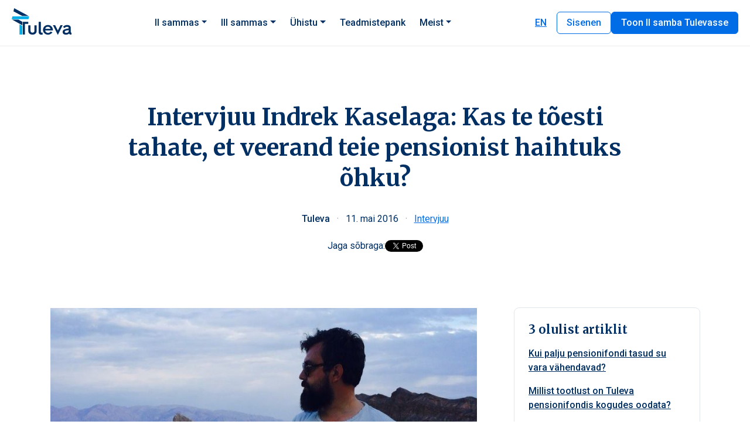

--- FILE ---
content_type: text/html; charset=UTF-8
request_url: https://tuleva.ee/intervjuu/kas-te-toesti-tahate-et-veerand-teie-pensionist-haihtuks-ohku/
body_size: 17457
content:
<!DOCTYPE html>
<html class="no-js" lang="et">

<head>
    <meta charset="utf-8">
    <meta name="viewport" content="width=device-width, initial-scale=1">
        <!--||  JM Twitter Cards by jmau111 v12  ||-->
<meta name="twitter:card" content="summary">
<!-- [(-_-)@ creator: Missing critical option ! @(-_-)] -->
<meta name="twitter:site" content="@tulevaeesti">
<meta name="twitter:title" content="Intervjuu Indrek Kaselaga: Kas te tõesti tahate, et veerand teie pensionist haihtuks õhku?">
<meta name="twitter:description" content="Miks sa oled üks Tuleva asutajatest?Tuleva tulek oli aja küsimus. Igaüks, kes vähegi hoolib oma tulevikust, näeb, et vanamoodi õnneliku pensionini lihtsalt ei jõua. Kuna riik oma 600 000 koda">
<meta name="twitter:image" content="https://tuleva.ee/wp-content/uploads/2016/05/10563027_10204600704124338_1745998929477648918_n.jpg">
<!--||  /JM Twitter Cards by jmau111 v12  ||-->
<meta name='robots' content='index, follow, max-image-preview:large, max-snippet:-1, max-video-preview:-1' />
<link rel="alternate" hreflang="et" href="https://tuleva.ee/intervjuu/kas-te-toesti-tahate-et-veerand-teie-pensionist-haihtuks-ohku/" />
<link rel="alternate" hreflang="x-default" href="https://tuleva.ee/intervjuu/kas-te-toesti-tahate-et-veerand-teie-pensionist-haihtuks-ohku/" />
<script id="cookieyes" type="text/javascript" src="https://cdn-cookieyes.com/client_data/c6a3ebfd5294d87e86292812/script.js"></script>
	<!-- This site is optimized with the Yoast SEO plugin v25.9 - https://yoast.com/wordpress/plugins/seo/ -->
	<title>Intervjuu Indrek Kaselaga: Kas te tõesti tahate, et veerand teie pensionist haihtuks õhku? &#8211; Tuleva</title>
	<link rel="canonical" href="https://tuleva.ee/intervjuu/kas-te-toesti-tahate-et-veerand-teie-pensionist-haihtuks-ohku/" />
	<meta property="og:locale" content="et_EE" />
	<meta property="og:type" content="article" />
	<meta property="og:title" content="Intervjuu Indrek Kaselaga: Kas te tõesti tahate, et veerand teie pensionist haihtuks õhku? &#8211; Tuleva" />
	<meta property="og:description" content="Miks sa oled üks Tuleva asutajatest? Tuleva tulek oli aja küsimus. Igaüks, kes vähegi hoolib oma tulevikust, näeb, et vanamoodi õnneliku pensionini lihtsalt ei jõua. Kuna riik oma 600 000 kodanikule appi pole tulnud, tuli kodanikuaktiivsuse korras teha oma start-up. Tuletan meelde, et pensionisüsteem on Eesti kõige massilisemalt levinud finantstoode, kaugelt suurem kui krediitkaardid. Tuleva-laadsest..." />
	<meta property="og:url" content="https://tuleva.ee/intervjuu/kas-te-toesti-tahate-et-veerand-teie-pensionist-haihtuks-ohku/" />
	<meta property="og:site_name" content="Tuleva" />
	<meta property="article:published_time" content="2016-05-11T03:50:57+00:00" />
	<meta property="article:modified_time" content="2025-01-06T12:26:11+00:00" />
	<meta property="og:image" content="https://tuleva.ee/wp-content/uploads/2016/05/10563027_10204600704124338_1745998929477648918_n.jpg" />
	<meta property="og:image:width" content="852" />
	<meta property="og:image:height" content="852" />
	<meta property="og:image:type" content="image/jpeg" />
	<meta name="author" content="Tuleva" />
	<meta name="twitter:card" content="summary_large_image" />
	<meta name="twitter:label1" content="Written by" />
	<meta name="twitter:data1" content="Tuleva" />
	<meta name="twitter:label2" content="Est. reading time" />
	<meta name="twitter:data2" content="4 minutit" />
	<script type="application/ld+json" class="yoast-schema-graph">{"@context":"https://schema.org","@graph":[{"@type":"WebPage","@id":"https://tuleva.ee/intervjuu/kas-te-toesti-tahate-et-veerand-teie-pensionist-haihtuks-ohku/","url":"https://tuleva.ee/intervjuu/kas-te-toesti-tahate-et-veerand-teie-pensionist-haihtuks-ohku/","name":"Intervjuu Indrek Kaselaga: Kas te tõesti tahate, et veerand teie pensionist haihtuks õhku? &#8211; Tuleva","isPartOf":{"@id":"https://tuleva.ee/#website"},"primaryImageOfPage":{"@id":"https://tuleva.ee/intervjuu/kas-te-toesti-tahate-et-veerand-teie-pensionist-haihtuks-ohku/#primaryimage"},"image":{"@id":"https://tuleva.ee/intervjuu/kas-te-toesti-tahate-et-veerand-teie-pensionist-haihtuks-ohku/#primaryimage"},"thumbnailUrl":"https://tuleva.ee/wp-content/uploads/2016/05/10563027_10204600704124338_1745998929477648918_n.jpg","datePublished":"2016-05-11T03:50:57+00:00","dateModified":"2025-01-06T12:26:11+00:00","author":{"@id":"https://tuleva.ee/#/schema/person/0a7f442fa1b4fcc04b19defed0a6606a"},"breadcrumb":{"@id":"https://tuleva.ee/intervjuu/kas-te-toesti-tahate-et-veerand-teie-pensionist-haihtuks-ohku/#breadcrumb"},"inLanguage":"et","potentialAction":[{"@type":"ReadAction","target":["https://tuleva.ee/intervjuu/kas-te-toesti-tahate-et-veerand-teie-pensionist-haihtuks-ohku/"]}]},{"@type":"ImageObject","inLanguage":"et","@id":"https://tuleva.ee/intervjuu/kas-te-toesti-tahate-et-veerand-teie-pensionist-haihtuks-ohku/#primaryimage","url":"https://tuleva.ee/wp-content/uploads/2016/05/10563027_10204600704124338_1745998929477648918_n.jpg","contentUrl":"https://tuleva.ee/wp-content/uploads/2016/05/10563027_10204600704124338_1745998929477648918_n.jpg","width":852,"height":852},{"@type":"BreadcrumbList","@id":"https://tuleva.ee/intervjuu/kas-te-toesti-tahate-et-veerand-teie-pensionist-haihtuks-ohku/#breadcrumb","itemListElement":[{"@type":"ListItem","position":1,"name":"Home","item":"https://tuleva.ee/"},{"@type":"ListItem","position":2,"name":"Intervjuu Indrek Kaselaga: Kas te tõesti tahate, et veerand teie pensionist haihtuks õhku?"}]},{"@type":"WebSite","@id":"https://tuleva.ee/#website","url":"https://tuleva.ee/","name":"Tuleva","description":"Investeerime passiivselt ja hoiame tasud v&otilde;imalikult madalal.","potentialAction":[{"@type":"SearchAction","target":{"@type":"EntryPoint","urlTemplate":"https://tuleva.ee/?s={search_term_string}"},"query-input":{"@type":"PropertyValueSpecification","valueRequired":true,"valueName":"search_term_string"}}],"inLanguage":"et"},{"@type":"Person","@id":"https://tuleva.ee/#/schema/person/0a7f442fa1b4fcc04b19defed0a6606a","name":"Tuleva","image":{"@type":"ImageObject","inLanguage":"et","@id":"https://tuleva.ee/#/schema/person/image/","url":"https://secure.gravatar.com/avatar/f14ef1ad38ebe9234d699466c028c454ff39c754b842904b57af43c27ea64865?s=96&d=mm&r=g","contentUrl":"https://secure.gravatar.com/avatar/f14ef1ad38ebe9234d699466c028c454ff39c754b842904b57af43c27ea64865?s=96&d=mm&r=g","caption":"Tuleva"},"url":"https://tuleva.ee/author/tuleva/"}]}</script>
	<!-- / Yoast SEO plugin. -->


<link rel='dns-prefetch' href='//www.googletagmanager.com' />
<link rel='dns-prefetch' href='//fonts.googleapis.com' />
<style id='wp-img-auto-sizes-contain-inline-css' type='text/css'>
img:is([sizes=auto i],[sizes^="auto," i]){contain-intrinsic-size:3000px 1500px}
/*# sourceURL=wp-img-auto-sizes-contain-inline-css */
</style>
<link rel="stylesheet" href="https://tuleva.ee/wp-includes/css/dist/block-library/style.min.css?ver=9cf3077d10803d7ce628178356af8a1e">
<style id='global-styles-inline-css' type='text/css'>
:root{--wp--preset--aspect-ratio--square: 1;--wp--preset--aspect-ratio--4-3: 4/3;--wp--preset--aspect-ratio--3-4: 3/4;--wp--preset--aspect-ratio--3-2: 3/2;--wp--preset--aspect-ratio--2-3: 2/3;--wp--preset--aspect-ratio--16-9: 16/9;--wp--preset--aspect-ratio--9-16: 9/16;--wp--preset--color--black: #000000;--wp--preset--color--cyan-bluish-gray: #abb8c3;--wp--preset--color--white: #ffffff;--wp--preset--color--pale-pink: #f78da7;--wp--preset--color--vivid-red: #cf2e2e;--wp--preset--color--luminous-vivid-orange: #ff6900;--wp--preset--color--luminous-vivid-amber: #fcb900;--wp--preset--color--light-green-cyan: #7bdcb5;--wp--preset--color--vivid-green-cyan: #00d084;--wp--preset--color--pale-cyan-blue: #8ed1fc;--wp--preset--color--vivid-cyan-blue: #0693e3;--wp--preset--color--vivid-purple: #9b51e0;--wp--preset--gradient--vivid-cyan-blue-to-vivid-purple: linear-gradient(135deg,rgb(6,147,227) 0%,rgb(155,81,224) 100%);--wp--preset--gradient--light-green-cyan-to-vivid-green-cyan: linear-gradient(135deg,rgb(122,220,180) 0%,rgb(0,208,130) 100%);--wp--preset--gradient--luminous-vivid-amber-to-luminous-vivid-orange: linear-gradient(135deg,rgb(252,185,0) 0%,rgb(255,105,0) 100%);--wp--preset--gradient--luminous-vivid-orange-to-vivid-red: linear-gradient(135deg,rgb(255,105,0) 0%,rgb(207,46,46) 100%);--wp--preset--gradient--very-light-gray-to-cyan-bluish-gray: linear-gradient(135deg,rgb(238,238,238) 0%,rgb(169,184,195) 100%);--wp--preset--gradient--cool-to-warm-spectrum: linear-gradient(135deg,rgb(74,234,220) 0%,rgb(151,120,209) 20%,rgb(207,42,186) 40%,rgb(238,44,130) 60%,rgb(251,105,98) 80%,rgb(254,248,76) 100%);--wp--preset--gradient--blush-light-purple: linear-gradient(135deg,rgb(255,206,236) 0%,rgb(152,150,240) 100%);--wp--preset--gradient--blush-bordeaux: linear-gradient(135deg,rgb(254,205,165) 0%,rgb(254,45,45) 50%,rgb(107,0,62) 100%);--wp--preset--gradient--luminous-dusk: linear-gradient(135deg,rgb(255,203,112) 0%,rgb(199,81,192) 50%,rgb(65,88,208) 100%);--wp--preset--gradient--pale-ocean: linear-gradient(135deg,rgb(255,245,203) 0%,rgb(182,227,212) 50%,rgb(51,167,181) 100%);--wp--preset--gradient--electric-grass: linear-gradient(135deg,rgb(202,248,128) 0%,rgb(113,206,126) 100%);--wp--preset--gradient--midnight: linear-gradient(135deg,rgb(2,3,129) 0%,rgb(40,116,252) 100%);--wp--preset--font-size--small: 13px;--wp--preset--font-size--medium: 20px;--wp--preset--font-size--large: 36px;--wp--preset--font-size--x-large: 42px;--wp--preset--spacing--20: 0.44rem;--wp--preset--spacing--30: 0.67rem;--wp--preset--spacing--40: 1rem;--wp--preset--spacing--50: 1.5rem;--wp--preset--spacing--60: 2.25rem;--wp--preset--spacing--70: 3.38rem;--wp--preset--spacing--80: 5.06rem;--wp--preset--shadow--natural: 6px 6px 9px rgba(0, 0, 0, 0.2);--wp--preset--shadow--deep: 12px 12px 50px rgba(0, 0, 0, 0.4);--wp--preset--shadow--sharp: 6px 6px 0px rgba(0, 0, 0, 0.2);--wp--preset--shadow--outlined: 6px 6px 0px -3px rgb(255, 255, 255), 6px 6px rgb(0, 0, 0);--wp--preset--shadow--crisp: 6px 6px 0px rgb(0, 0, 0);}:where(.is-layout-flex){gap: 0.5em;}:where(.is-layout-grid){gap: 0.5em;}body .is-layout-flex{display: flex;}.is-layout-flex{flex-wrap: wrap;align-items: center;}.is-layout-flex > :is(*, div){margin: 0;}body .is-layout-grid{display: grid;}.is-layout-grid > :is(*, div){margin: 0;}:where(.wp-block-columns.is-layout-flex){gap: 2em;}:where(.wp-block-columns.is-layout-grid){gap: 2em;}:where(.wp-block-post-template.is-layout-flex){gap: 1.25em;}:where(.wp-block-post-template.is-layout-grid){gap: 1.25em;}.has-black-color{color: var(--wp--preset--color--black) !important;}.has-cyan-bluish-gray-color{color: var(--wp--preset--color--cyan-bluish-gray) !important;}.has-white-color{color: var(--wp--preset--color--white) !important;}.has-pale-pink-color{color: var(--wp--preset--color--pale-pink) !important;}.has-vivid-red-color{color: var(--wp--preset--color--vivid-red) !important;}.has-luminous-vivid-orange-color{color: var(--wp--preset--color--luminous-vivid-orange) !important;}.has-luminous-vivid-amber-color{color: var(--wp--preset--color--luminous-vivid-amber) !important;}.has-light-green-cyan-color{color: var(--wp--preset--color--light-green-cyan) !important;}.has-vivid-green-cyan-color{color: var(--wp--preset--color--vivid-green-cyan) !important;}.has-pale-cyan-blue-color{color: var(--wp--preset--color--pale-cyan-blue) !important;}.has-vivid-cyan-blue-color{color: var(--wp--preset--color--vivid-cyan-blue) !important;}.has-vivid-purple-color{color: var(--wp--preset--color--vivid-purple) !important;}.has-black-background-color{background-color: var(--wp--preset--color--black) !important;}.has-cyan-bluish-gray-background-color{background-color: var(--wp--preset--color--cyan-bluish-gray) !important;}.has-white-background-color{background-color: var(--wp--preset--color--white) !important;}.has-pale-pink-background-color{background-color: var(--wp--preset--color--pale-pink) !important;}.has-vivid-red-background-color{background-color: var(--wp--preset--color--vivid-red) !important;}.has-luminous-vivid-orange-background-color{background-color: var(--wp--preset--color--luminous-vivid-orange) !important;}.has-luminous-vivid-amber-background-color{background-color: var(--wp--preset--color--luminous-vivid-amber) !important;}.has-light-green-cyan-background-color{background-color: var(--wp--preset--color--light-green-cyan) !important;}.has-vivid-green-cyan-background-color{background-color: var(--wp--preset--color--vivid-green-cyan) !important;}.has-pale-cyan-blue-background-color{background-color: var(--wp--preset--color--pale-cyan-blue) !important;}.has-vivid-cyan-blue-background-color{background-color: var(--wp--preset--color--vivid-cyan-blue) !important;}.has-vivid-purple-background-color{background-color: var(--wp--preset--color--vivid-purple) !important;}.has-black-border-color{border-color: var(--wp--preset--color--black) !important;}.has-cyan-bluish-gray-border-color{border-color: var(--wp--preset--color--cyan-bluish-gray) !important;}.has-white-border-color{border-color: var(--wp--preset--color--white) !important;}.has-pale-pink-border-color{border-color: var(--wp--preset--color--pale-pink) !important;}.has-vivid-red-border-color{border-color: var(--wp--preset--color--vivid-red) !important;}.has-luminous-vivid-orange-border-color{border-color: var(--wp--preset--color--luminous-vivid-orange) !important;}.has-luminous-vivid-amber-border-color{border-color: var(--wp--preset--color--luminous-vivid-amber) !important;}.has-light-green-cyan-border-color{border-color: var(--wp--preset--color--light-green-cyan) !important;}.has-vivid-green-cyan-border-color{border-color: var(--wp--preset--color--vivid-green-cyan) !important;}.has-pale-cyan-blue-border-color{border-color: var(--wp--preset--color--pale-cyan-blue) !important;}.has-vivid-cyan-blue-border-color{border-color: var(--wp--preset--color--vivid-cyan-blue) !important;}.has-vivid-purple-border-color{border-color: var(--wp--preset--color--vivid-purple) !important;}.has-vivid-cyan-blue-to-vivid-purple-gradient-background{background: var(--wp--preset--gradient--vivid-cyan-blue-to-vivid-purple) !important;}.has-light-green-cyan-to-vivid-green-cyan-gradient-background{background: var(--wp--preset--gradient--light-green-cyan-to-vivid-green-cyan) !important;}.has-luminous-vivid-amber-to-luminous-vivid-orange-gradient-background{background: var(--wp--preset--gradient--luminous-vivid-amber-to-luminous-vivid-orange) !important;}.has-luminous-vivid-orange-to-vivid-red-gradient-background{background: var(--wp--preset--gradient--luminous-vivid-orange-to-vivid-red) !important;}.has-very-light-gray-to-cyan-bluish-gray-gradient-background{background: var(--wp--preset--gradient--very-light-gray-to-cyan-bluish-gray) !important;}.has-cool-to-warm-spectrum-gradient-background{background: var(--wp--preset--gradient--cool-to-warm-spectrum) !important;}.has-blush-light-purple-gradient-background{background: var(--wp--preset--gradient--blush-light-purple) !important;}.has-blush-bordeaux-gradient-background{background: var(--wp--preset--gradient--blush-bordeaux) !important;}.has-luminous-dusk-gradient-background{background: var(--wp--preset--gradient--luminous-dusk) !important;}.has-pale-ocean-gradient-background{background: var(--wp--preset--gradient--pale-ocean) !important;}.has-electric-grass-gradient-background{background: var(--wp--preset--gradient--electric-grass) !important;}.has-midnight-gradient-background{background: var(--wp--preset--gradient--midnight) !important;}.has-small-font-size{font-size: var(--wp--preset--font-size--small) !important;}.has-medium-font-size{font-size: var(--wp--preset--font-size--medium) !important;}.has-large-font-size{font-size: var(--wp--preset--font-size--large) !important;}.has-x-large-font-size{font-size: var(--wp--preset--font-size--x-large) !important;}
/*# sourceURL=global-styles-inline-css */
</style>

<style id='classic-theme-styles-inline-css' type='text/css'>
/*! This file is auto-generated */
.wp-block-button__link{color:#fff;background-color:#32373c;border-radius:9999px;box-shadow:none;text-decoration:none;padding:calc(.667em + 2px) calc(1.333em + 2px);font-size:1.125em}.wp-block-file__button{background:#32373c;color:#fff;text-decoration:none}
/*# sourceURL=/wp-includes/css/classic-themes.min.css */
</style>
<link rel="stylesheet" href="https://fonts.googleapis.com/css?family=Merriweather%3A400%2C400i%2C700%2C700i%7CRoboto%3A400%2C400i%2C500%2C500i%2C700%2C700i%7CMaterial+Symbols+Rounded&#038;subset=latin-ext&#038;ver=1.0.1">
<link rel="stylesheet" href="https://tuleva.ee/wp-content/themes/tuleva/css/main.css?ver=2026-01-09-10e517676d810f81">
<!--n2css--><!--n2js--><script type="text/javascript" src="https://tuleva.ee/wp-content/plugins/help-scout/resources/front-end/js/hsd-beacon.js?ver=6.5.7" id="hsd-beacon-js"></script>
<script type="text/javascript" id="hsd-beacon-js-after">
/* <![CDATA[ */
window.Beacon("init", "9c5ed5b7-23bf-4a20-852c-b9c48763d609");
//# sourceURL=hsd-beacon-js-after
/* ]]> */
</script>
<script type="text/javascript" src="https://tuleva.ee/wp-content/themes/tuleva/js/vendor/jquery-3.7.1.min.js?ver=3.7.1" id="jquery-js"></script>

<!-- Google tag (gtag.js) snippet added by Site Kit -->
<!-- Google Analytics snippet added by Site Kit -->
<script type="text/javascript" src="https://www.googletagmanager.com/gtag/js?id=G-2LNCGK63HR" id="google_gtagjs-js" async></script>
<script type="text/javascript" id="google_gtagjs-js-after">
/* <![CDATA[ */
window.dataLayer = window.dataLayer || [];function gtag(){dataLayer.push(arguments);}
gtag("set","linker",{"domains":["tuleva.ee"]});
gtag("js", new Date());
gtag("set", "developer_id.dZTNiMT", true);
gtag("config", "G-2LNCGK63HR");
//# sourceURL=google_gtagjs-js-after
/* ]]> */
</script>
<!-- start Simple Custom CSS and JS -->
<style type="text/css">
.google-slides-container{
    position: relative;
    width: 100%;
    padding-top: 60%;
    overflow: hidden;
}

.google-slides-container iframe{
    position: absolute;
    top: 0;
    left: 0;
    width: 100%;
    height: 100%;
}</style>
<!-- end Simple Custom CSS and JS -->
<meta name="generator" content="Site Kit by Google 1.170.0" /><link rel="icon" href="https://tuleva.ee/wp-content/uploads/2019/10/tuleva-100x100.png" sizes="32x32" />
<link rel="icon" href="https://tuleva.ee/wp-content/uploads/2019/10/tuleva.png" sizes="192x192" />
<link rel="apple-touch-icon" href="https://tuleva.ee/wp-content/uploads/2019/10/tuleva.png" />
<meta name="msapplication-TileImage" content="https://tuleva.ee/wp-content/uploads/2019/10/tuleva.png" />
    <script>

    <!-- Temporary fix for iOS zooming crash -->
    if (/iPhone|iPad|iPod/.test(navigator.userAgent)) {
        (function handleProblematicElementsWithDelayedRestoration() {
            console.log("Adjusting problematic elements for iOS zoom with delayed restoration...");

            // Prefixes for problematic classes
            const problematicClassPrefixes = [
                'ContainerFramecss_',
                'ContainerGradient-',
            ];

            // IDs for problematic elements
            const problematicIDs = [
                'foundersModal',
                'modal-brutotulu',
                'modal-III_pillar_calculator',
                'modal-ostude_kalkulaator',
                'modal-payment-info',
                'modal-question-fee',
                'modal-question-joining-fee',
                'modal-question-profit',
                'modal-question-vote',
                'modal-security',
            ];

            // Function to apply fixes to problematic elements
            function applyFixes() {
                const elements = findProblematicElements();
                elements.forEach(el => {
                    const computedStyle = window.getComputedStyle(el);
                    // Neutralize problematic styles
                    if (computedStyle.opacity === "0") el.style.display = "none"; // Hide invisible elements
                });

                console.log("Applied fixes to zoom problematic elements.");
            }

            // Function to find problematic elements based on prefixes and IDs
            function findProblematicElements() {
                const elements = [];

                // Match elements with class prefixes
                problematicClassPrefixes.forEach(prefix => {
                    const matchingElements = Array.from(document.querySelectorAll(`[class^="${prefix}"]`));
                    elements.push(...matchingElements);
                });

                // Match elements with specific IDs
                problematicIDs.forEach(id => {
                    const el = document.getElementById(id);
                    if (el) elements.push(el);
                });

                return elements;
            }

            let zooming = false;

            function onGestureStart() {
                if (!zooming) {
                    zooming = true;
                    applyFixes();
                }
            }

            function onGestureEnd() {
                if (zooming) {
                    zooming = false;
                }
            }

            window.addEventListener("gesturestart", onGestureStart);
            window.addEventListener("gestureend", onGestureEnd);
        })();
    }
    </script>
</head>

<body data-rsssl=1 class="wp-singular post-template-default single single-post postid-12356 single-format-standard wp-theme-tuleva lang-et kas-te-toesti-tahate-et-veerand-teie-pensionist-haihtuks-ohku subpages">

<a class="skip-link visually-hidden-focusable" href="#main">Liigu edasi sisu juurde</a>

<header class="header">
    <nav class="navbar navbar-expand-lg">
        <div class="navbar-wrap d-flex justify-content-between">
            <a class="navbar-brand" href="https://tuleva.ee">
                <img class="brand-logo" alt="Tuleva" src="https://tuleva.ee/wp-content/themes/tuleva/img/tuleva-logo.svg">
            </a>
            <div class="d-flex align-items-center">
                <span class="d-block d-lg-none me-2">        <a href="https://tuleva.ee/en/" class="nav-langpicker btn btn-link fw-medium text-uppercase">en</a><a href="https://tuleva.ee/en/" class="nav-langpicker btn btn-outline-primary fw-medium text-uppercase">en</a>    </span>
                <a href="https://pension.tuleva.ee" class="d-block d-lg-none me-3 btn btn-outline-primary">Sisenen</a>
                <button class="navbar-toggler focus-ring collapsed" type="button" data-bs-toggle="collapse" data-bs-target="#navbarNavDropdown" aria-controls="navbarNavDropdown"
                    aria-expanded="false" aria-label="Navigatsioon">
                    <span class="burger-icon"></span>
                </button>
            </div>
        </div>
        <div class="collapse navbar-collapse" id="navbarNavDropdown">
            <ul id="menu-header-menu" class="nav navbar-nav ms-auto"><li itemscope="itemscope" itemtype="https://www.schema.org/SiteNavigationElement" class="menu-item menu-item-type-post_type menu-item-object-page menu-item-home menu-item-has-children menu-item-17572 nav-item dropdown"><a title="II sammas" href="https://tuleva.ee/" aria-haspopup="true" aria-expanded="false" class="dropdown-toggle nav-link" id="menu-item-dropdown-17572">II sammas</a>
<ul role="menu" class=" dropdown-menu" aria-labelledby="menu-item-dropdown-17572">
	<li itemscope="itemscope" itemtype="https://www.schema.org/SiteNavigationElement" class="menu-item menu-item-type-post_type menu-item-object-page menu-item-29222 nav-item"><a title="Sissemakse suurendamine" href="https://tuleva.ee/ii-samba-sissemakse-suurendamine-2-4-6/" class="dropdown-item">Sissemakse suurendamine</a></li>
	<li itemscope="itemscope" itemtype="https://www.schema.org/SiteNavigationElement" class="menu-item menu-item-type-post_type menu-item-object-page menu-item-28203 nav-item"><a title="Pensionikalkulaator" href="https://tuleva.ee/pensionikalkulaator/" class="dropdown-item">Pensionikalkulaator</a></li>
	<li itemscope="itemscope" itemtype="https://www.schema.org/SiteNavigationElement" class="menu-item menu-item-type-post_type menu-item-object-page menu-item-25530 nav-item"><a title="Miks valida Tuleva?" href="https://tuleva.ee/tasud-alla/" class="dropdown-item">Miks valida Tuleva?</a></li>
	<li itemscope="itemscope" itemtype="https://www.schema.org/SiteNavigationElement" class="menu-item menu-item-type-custom menu-item-object-custom menu-item-17574 nav-item"><a title="Milline fond valida?" href="/kuidas-tuua-pension-tulevasse" class="dropdown-item">Milline fond valida?</a></li>
	<li itemscope="itemscope" itemtype="https://www.schema.org/SiteNavigationElement" class="menu-item menu-item-type-post_type menu-item-object-page menu-item-35448 nav-item"><a title="Lähen pensionile" href="https://tuleva.ee/pensioni-valjamaksed/" class="dropdown-item">Lähen pensionile</a></li>
	<li role="presentation" class="dropdown-divider d-none d-lg-block"></li>
	<li itemscope="itemscope" itemtype="https://www.schema.org/SiteNavigationElement" class="menu-item menu-item-type-post_type menu-item-object-page menu-item-17573 nav-item"><a title="Tuleva Maailma Aktsiate Pensionifond" href="https://tuleva.ee/tuleva-maailma-aktsiate-pensionifond/" class="dropdown-item">Tuleva Maailma Aktsiate Pensionifond</a></li>
	<li itemscope="itemscope" itemtype="https://www.schema.org/SiteNavigationElement" class="menu-item menu-item-type-post_type menu-item-object-page menu-item-17571 nav-item"><a title="Tuleva Maailma Võlakirjade Pensionifond" href="https://tuleva.ee/tuleva-maailma-volakirjade-pensionifond/" class="dropdown-item">Tuleva Maailma Võlakirjade Pensionifond</a></li>
</ul>
</li>
<li itemscope="itemscope" itemtype="https://www.schema.org/SiteNavigationElement" class="menu-item menu-item-type-post_type menu-item-object-page menu-item-has-children menu-item-21127 nav-item dropdown"><a title="III sammas" href="https://tuleva.ee/iii-sammas/" aria-haspopup="true" aria-expanded="false" class="dropdown-toggle nav-link" id="menu-item-dropdown-21127">III sammas</a>
<ul role="menu" class=" dropdown-menu" aria-labelledby="menu-item-dropdown-21127">
	<li itemscope="itemscope" itemtype="https://www.schema.org/SiteNavigationElement" class="menu-item menu-item-type-post_type menu-item-object-page menu-item-21128 nav-item"><a title="Tulumaksukalkulaator" href="https://tuleva.ee/iii-sammas/" class="dropdown-item">Tulumaksukalkulaator</a></li>
	<li itemscope="itemscope" itemtype="https://www.schema.org/SiteNavigationElement" class="menu-item menu-item-type-custom menu-item-object-custom menu-item-21129 nav-item"><a title="Alusta kogumist Tulevas" href="/iii-sammas/#III-pillar-login" class="dropdown-item">Alusta kogumist Tulevas</a></li>
	<li itemscope="itemscope" itemtype="https://www.schema.org/SiteNavigationElement" class="menu-item menu-item-type-post_type menu-item-object-page menu-item-21389 nav-item"><a title="Sissemaksed" href="https://tuleva.ee/iii-samba-sissemakse-info/" class="dropdown-item">Sissemaksed</a></li>
	<li itemscope="itemscope" itemtype="https://www.schema.org/SiteNavigationElement" class="menu-item menu-item-type-custom menu-item-object-custom menu-item-26898 nav-item"><a title="Väljamaksed" href="/iii-samba-valjamaksete-info/" class="dropdown-item">Väljamaksed</a></li>
	<li itemscope="itemscope" itemtype="https://www.schema.org/SiteNavigationElement" class="menu-item menu-item-type-post_type menu-item-object-page menu-item-26124 nav-item"><a title="Tööandjapension" href="https://tuleva.ee/tooandjapension/" class="dropdown-item">Tööandjapension</a></li>
	<li itemscope="itemscope" itemtype="https://www.schema.org/SiteNavigationElement" class="menu-item menu-item-type-custom menu-item-object-custom menu-item-22064 nav-item"><a title="Kindlustuslepingu ületoomine" href="/iii-sammas-kindlustusleping/" class="dropdown-item">Kindlustuslepingu ületoomine</a></li>
	<li itemscope="itemscope" itemtype="https://www.schema.org/SiteNavigationElement" class="menu-item menu-item-type-post_type menu-item-object-page menu-item-31102 nav-item"><a title="Lähen pensionile" href="https://tuleva.ee/pensioni-valjamaksed/" class="dropdown-item">Lähen pensionile</a></li>
	<li role="presentation" class="dropdown-divider d-none d-lg-block"></li>
	<li itemscope="itemscope" itemtype="https://www.schema.org/SiteNavigationElement" class="menu-item menu-item-type-post_type menu-item-object-page menu-item-21132 nav-item"><a title="Fondi dokumendid" href="https://tuleva.ee/tuleva-iii-samba-pensionifond/" class="dropdown-item">Fondi dokumendid</a></li>
</ul>
</li>
<li itemscope="itemscope" itemtype="https://www.schema.org/SiteNavigationElement" class="menu-item menu-item-type-post_type menu-item-object-page menu-item-has-children menu-item-17570 nav-item dropdown"><a title="Ühistu" href="https://tuleva.ee/tulundusyhistu/" aria-haspopup="true" aria-expanded="false" class="dropdown-toggle nav-link" id="menu-item-dropdown-17570">Ühistu</a>
<ul role="menu" class=" dropdown-menu" aria-labelledby="menu-item-dropdown-17570">
	<li itemscope="itemscope" itemtype="https://www.schema.org/SiteNavigationElement" class="menu-item menu-item-type-post_type menu-item-object-page menu-item-30778 nav-item"><a title="Tuleva lugu ja eesmärgid" href="https://tuleva.ee/tulundusyhistu/" class="dropdown-item">Tuleva lugu ja eesmärgid</a></li>
	<li itemscope="itemscope" itemtype="https://www.schema.org/SiteNavigationElement" class="menu-item menu-item-type-post_type menu-item-object-page menu-item-21748 nav-item"><a title="Tuleva finantsaruanded" href="https://tuleva.ee/aruanded/" class="dropdown-item">Tuleva finantsaruanded</a></li>
	<li itemscope="itemscope" itemtype="https://www.schema.org/SiteNavigationElement" class="menu-item menu-item-type-post_type menu-item-object-page menu-item-30779 nav-item"><a title="Tulundusühistu põhikiri" href="https://tuleva.ee/pohikiri/" class="dropdown-item">Tulundusühistu põhikiri</a></li>
	<li role="presentation" class="dropdown-divider d-none d-lg-block"></li>
	<li itemscope="itemscope" itemtype="https://www.schema.org/SiteNavigationElement" class="menu-item menu-item-type-custom menu-item-object-custom menu-item-17581 nav-item"><a title="Sisene liikmekontole" href="https://pension.tuleva.ee/login?language=et" class="dropdown-item">Sisene liikmekontole</a></li>
	<li itemscope="itemscope" itemtype="https://www.schema.org/SiteNavigationElement" class="menu-item menu-item-type-custom menu-item-object-custom menu-item-17582 nav-item"><a title="Astu liikmeks" href="/tulundusyhistu/#signup-block" class="btn btn-primary d-none d-lg-block">Astu liikmeks</a></li>
</ul>
</li>
<li itemscope="itemscope" itemtype="https://www.schema.org/SiteNavigationElement" class="menu-item menu-item-type-post_type menu-item-object-page menu-item-16346 nav-item"><a title="Teadmistepank" href="https://tuleva.ee/blogi/" class="nav-link">Teadmistepank</a></li>
<li itemscope="itemscope" itemtype="https://www.schema.org/SiteNavigationElement" class="menu-item menu-item-type-post_type menu-item-object-page menu-item-has-children menu-item-16347 nav-item dropdown"><a title="Meist" href="https://tuleva.ee/kontaktid/" aria-haspopup="true" aria-expanded="false" class="dropdown-toggle nav-link" id="menu-item-dropdown-16347">Meist</a>
<ul role="menu" class=" dropdown-menu" aria-labelledby="menu-item-dropdown-16347">
	<li itemscope="itemscope" itemtype="https://www.schema.org/SiteNavigationElement" class="menu-item menu-item-type-post_type menu-item-object-page menu-item-25336 nav-item"><a title="Kontakt" href="https://tuleva.ee/kontaktid/" class="dropdown-item">Kontakt</a></li>
	<li itemscope="itemscope" itemtype="https://www.schema.org/SiteNavigationElement" class="menu-item menu-item-type-post_type menu-item-object-page menu-item-25335 nav-item"><a title="Tööpakkumised" href="https://tuleva.ee/toopakkumised/" class="dropdown-item">Tööpakkumised</a></li>
</ul>
</li>
</ul>            <div class="nav-helpers d-none d-lg-flex flex-row ms-lg-auto">
                <span class="d-none d-lg-block">        <a href="https://tuleva.ee/en/" class="nav-langpicker btn btn-link fw-medium text-uppercase">en</a><a href="https://tuleva.ee/en/" class="nav-langpicker btn btn-outline-primary fw-medium text-uppercase">en</a>    </span>
                <a href="https://pension.tuleva.ee" class="d-none d-lg-block btn btn-outline-primary">Sisenen</a>
                <a href="/kuidas-tuua-pension-tulevasse/" class="btn btn-primary">Toon II samba Tulevasse</a>
            </div>
        </div>
    </nav>
</header>
<main id="main" class="page-container">
    <script>
        var LANGCODE = '';

    </script>

    <!-- FB share button -->
    <div id="fb-root"></div>
    <script async defer crossorigin="anonymous"
    src="https://connect.facebook.net/en_US/sdk.js#xfbml=1&version=v23.0">
    </script>

    <!-- Twitter share button -->
    <script async src="https://platform.twitter.com/widgets.js" charset="utf-8"></script>

        <div class="container">
        <div class="row">
            <div class="col-lg-10 offset-lg-1 post-header">
                                <h1 class="page-title post-title">
                    Intervjuu Indrek Kaselaga: Kas te tõesti tahate, et veerand teie pensionist haihtuks õhku?                </h1>
                                <div class="post-meta">
                    <span class="post-meta__author">
                        Tuleva                    </span>
                    <span class="post-meta__separator">·</span>
                    <span class="post-meta__date">
                        11. mai 2016                    </span>
                    <span class="post-meta__separator">·</span>
                    <a class="post-meta__category" href="https://tuleva.ee/category/intervjuu/">Intervjuu</a>                </div>
                <div class="post-social d-flex flex-wrap justify-content-center align-items-center gap-3">
                    <span>Jaga sõbraga:</span>
                    <div class="fb-share-button" data-href="https://tuleva.ee/intervjuu/kas-te-toesti-tahate-et-veerand-teie-pensionist-haihtuks-ohku/" data-layout="button_count"></div>
                    <a class="twitter-share-button" href="https://twitter.com/intent/tweet">
                    Tweet</a>
                </div>
            </div>
        </div>
        <div class="row">
            <div class="col-lg-8 content-area">
                <img class="post-image" src="https://tuleva.ee/wp-content/uploads/2016/05/10563027_10204600704124338_1745998929477648918_n.jpg" alt="">
                                <div class="content">
                    <h2><strong>Miks sa oled üks Tuleva asutajatest?</strong></h2>
<p>Tuleva tulek oli aja küsimus. Igaüks, kes vähegi hoolib oma tulevikust, näeb, et vanamoodi õnneliku pensionini lihtsalt ei jõua. Kuna riik oma 600 000 kodanikule appi pole tulnud, tuli kodanikuaktiivsuse korras teha oma <em>start-up</em>.</p>
<p>Tuletan meelde, et pensionisüsteem on Eesti kõige massilisemalt levinud finantstoode, kaugelt suurem kui krediitkaardid. Tuleva-laadsest asjast olid aastaid mõelnud paljud ja paljud inimesed. Lihtsalt üks hetk otsustasime, et teeme ära!</p>
<p>Ma olen ise üle kümne aasta juhtinud Baltikumi ühte suurimat investeerimisfondi, mille investorite hulgas on ka palju pensionifonde, seega olen ma teemas nii öelda käsipidi sees. Paljud enam ei mäleta, aga ma olin Tallinna Börsi direktorina II samba sünni juures &#8211; võin teile öelda, et sel ajal kavandati palju humaansemat süsteemi.</p>
<p>Süsteemi humaansemaks muutmise teema ei ole ainult Eesti asi, vaid areng samas suunas toimub ka mujal maailmas. Kuigi teadaolevalt oleks Tuleva näol tegemist maailma esimese ühisrahastatud pensionifondiga!</p>
<h2><strong>Mida soovitad neile, kes alles mõtlevad, kas liituda Tulevaga?</strong></h2>
<p>Paljud on küsinud, et mis nüüd juhtuma hakkab. Juhtuma hakkab see, et esimese hooga kogume kokku 3000 inimest, kes on ju ainult 0.5% praegustest pensionikogujatest. Tore oleks enne jaani see number kokku saada aga pole ka hullu, kui läheb kauem. Tänaseks on juba ligi 800 inimest ühistuga liitunud, tempo on päris hea.</p>
<p>Edasi, kui fond on loodud, siis soovitan neile, kes ei julge üle tuua kogu oma olemasolevat pensionikontot, lihtsalt suunata oma uued maksed Tulevasse ning jätta oma senise pensioni alles oma vanasse fondi. Aasta pärast on hea vaadata, mis siis toimus.</p>
<p>Tegelikult ma soovitakski inimestel jaotada oma pension ära mitme fondi vahel &#8211; see on turvalisem ja võib pakkud paremat tootlust pikas perioodis, sest alati on aastaid kui võlakirjad on paremad kui aktsiad, siis ei ole vaja pidevalt hüpata ühest fondist teise.</p>
<p>Me väga tahaks, et olemasolevad pensionifondid lõpetavad ära täiesti õigustamatu fondi vahetustasu võtmise. Siin võib taas vaadata Rahandusministeeriumi poole – fondi vahetamise lubamine nii mitu korda aastas oli vale lahendus olematule probleemile ning nüüd peavadki fondid hoidma kolm korda aastas mittevajalikku likviidsusvaru.</p>
<p>Omal ajal ei takistanuks keegi riiki vastu võtmast seadust, et pensionifondide tasu on 0 ja fondihaldurid saavad tasu ainult kasumilt. Ma usun, et tulevik liigubki sinna &#8211; miks pean ma maksma kellelegi selle eest kui ta minu raha kasumlikult ja turvaliselt ei investeeri. Mille eest ma maksan? Tulevastele liitujatel on mul lihtsalt üks soovitus &#8211; mõelge oma tuleviku peale ja tehke midagi! Kas te tõesti tahate, et veerand teie pensionist lihtsalt haihtub õhku?</p>
<h2><strong>Mis saab Tulevast 1, 5 või 10 aasta pärast?</strong></h2>
<p>Ma usun, et Tuleval võiks olla aasta pärast fondi asutamist 5% turuosa Eestis ja tulevikus võiks olla nii öelda madalate tasude fondide osakaal Eestis üldse üle 75%. Kindlasti tahame, et Tuleva mõjutusel, alustaksid ka kõik teised pensionifondid oma tegelike kulude raporteerimist. Paljud konkreetsed haldurid on oma ala professionaalid, kuid süsteem on täna nendest võimsam.</p>
<p>Tuleva on öelnud, et kogu kasum jagatakse ühistu omanike vahel. Mõned asjatundjad on öelnud, et kindlasti on Tuleva haldamine alguses kahjulik, kuna meie tasud on väikesed. See on fundamentaalselt vale arusaam sellest, mida me taotleme. Meil on vaja tasudest vaja ainult katta otsesed kulud, kasumit me ei taotle selles môttes, et kogu raha mis haldamisest üle jääb, jagatakse Tuleva liikmete vahel. Eks tavapärasel pankuril ongi raske aru saada, et kuidas siis rasvane kasum haldurile boonuseks ei lähe.</p>
                </div>
                                <div class="recent-articles">
    <h2 class="recent-articles__heading h5">Viimased artiklid</h2>
    <ul class="recent-articles__list">
        <li><a href="https://tuleva.ee/intervjuu/koguja-tiina-kuidas-ma-alustasin-alles-50ndates-ja-mida-soovitaksin-teistele/">Koguja Tiina: kuidas ma alustasin alles 50ndates ja mida soovitaksin teistele</a> </li> <li><a href="https://tuleva.ee/intervjuu/tere-tulemast-maria/">Tere tulemast, Maria!</a> </li> <li><a href="https://tuleva.ee/intervjuu/tere-tulemast-taavi/">Tere tulemast, Taavi!</a> </li>     </ul>
</div>
            </div>
            <div class="col-lg-4 widget-area ps-lg-5">
                                <div class="widget">
                    <div class="cta-widget cta-widget--secondary d-none d-md-block">
                        <h2 class="cta-widget__title h4">
                            3 olulist artiklit                        </h2>
                        <ul class="widget-articles">
    <li>
        <a href="/vastused/pensionifondide-tasud/">
            Kui palju pensionifondi tasud su vara vähendavad?
        </a>
    </li>
    <li>
        <a href="/analuusid/millist-tootlust-on-tulevas-oodata/">
            Millist tootlust on Tuleva pensionifondis kogudes oodata?
        </a>
    </li>
    <li>
        <a href="/lood/madalate-kuludega-fond-koigile/">
            Kas sinu II sammas toetab ikka veel müügimeeste armeesid ja pankade kasumeid?
        </a>
    </li>
</ul>
                        <p class="widget-more"><a href="/blogi/">Vaata kõiki artikleid</a></p>
                    </div>
                </div>
                <div class="widget">
                    <div class="cta-widget cta-widget--primary">
                        <h2 class="cta-widget__title h4 text-navy">
                            Kui palju sina kõrgete tasude tõttu kaotad?                        </h2>
                        <p class="cta-widget__title--link h4">
                            <a href="https://tuleva.ee/pensionikalkulaator/">Vaata arvutust</a>                        </p>
                    </div>
                </div>
                <div class="widget">
                    <div class="cta-widget cta-widget--secondary">
                        <h2 class="cta-widget__title--link h4">
                            <a href="/kuidas-tuua-pension-tulevasse/">Too pension Tulevasse</a>                        </h2>
                        <p>
                            Juhend aitab sul 5 minutiga fondi vahetada ilma pikemalt ekslemata. Fondivahetus on kõigile tasuta.                        </p>
                    </div>
                </div>
                            </div>
        </div>
    </div>
    </main>
<footer id="footer" class="footer section-spacing">
        <div class="container">
        <div class="row">
                            <div class="col-md footer__column">
                    <h2 class="footer__title h4">Tulundusühistu Tuleva</h2>
        
        <div class="footer__column__text">
                            <div class="footer__column__text__row">Telliskivi 60/1, 10412 Tallinn</div>
                                        <div class="footer__column__text__row">+372 644 5100</div>
                                        <div class="footer__column__text__row"><a href="/cdn-cgi/l/email-protection" class="__cf_email__" data-cfemail="b6c2c3dad3c0d7f6c2c3dad3c0d798d3d3">[email&#160;protected]</a></div>
                                        <div class="footer__column__text__row">Reg. kood: 14041764</div>
                    </div>
</div><div class="col-md footer__column">
                    <h2 class="footer__title h4">Tuleva Fondid AS</h2>
        
        <div class="footer__column__text">
                            <div class="footer__column__text__row">Telliskivi 60/1, 10412 Tallinn</div>
                                        <div class="footer__column__text__row">+372 644 5100</div>
                                        <div class="footer__column__text__row"><a href="/cdn-cgi/l/email-protection" class="__cf_email__" data-cfemail="f88c8d949d8e99b88c8d949d8e99d69d9d">[email&#160;protected]</a></div>
                                        <div class="footer__column__text__row">Tegevusload 4.1-1/25, 4.1-1/112, 4.1-1/117</div>
                    </div>
</div><div class="col-md footer__column">
                    <h2 class="footer__title h4">Tekkis küsimus?</h2>
        
        
        <p class="mb-3">Vastab Pirje Tuleva tiimist</p>

        <a class="btn btn-outline-primary footer-help" href="#">Saada oma küsimus</a>
        <a href="#" class="footer-help-close">
            <span class="footer-help-close__icon"></span>
        </a>

        </div>                    </div>
        <div class="row">
                            <div class="mt-5 col-md-12 footer__text"><div class="textwidget"><p>Finantsteenust pakub Tuleva Fondid AS. Enne fondi valimist tutvu kindlasti tingimuste, prospekti, investori õiguste kokkuvõtte ja põhiteabega <a href="/tuleva-maailma-aktsiate-pensionifond/">Tuleva Maailma Aktsiate Pensionifond</a>, <a href="/tuleva-maailma-volakirjade-pensionifond/">Tuleva Maailma Võlakirjade Pensionifond, </a><a href="/tuleva-iii-samba-pensionifond/">Tuleva III Samba Pensionifond</a> ja <a href="https://tuleva.ee/tuleva-taiendav-kogumisfond-dokumendid/">Tuleva Täiendav Kogumisfond</a> ning pea nõu asjatundjaga. Võrdluseks leiad kõigi Eesti pensionifondide info <a href="http://www.pensionikeskus.ee/" target="_blank" rel="noopener noreferrer">Pensionikeskusest</a>. Maksustamine oleneb isikuga seotud asjaoludest, sealhulgas residentsusest. III samba sissemaksetelt tulumaksu tagasisaamiseks tuleb esitada tuludeklaratsioon. Maksuseadused muutuvad ajas. Tuleva ega Tuleva töötajad ei anna investeerimisnõu ega maksunõu. <a href="https://pension.tuleva.ee/1st-vs-2nd-pillar">II sammas mõjutab sinu I sammast</a>. Üheski Tuleva fondis pole tootlus garanteeritud. Meie kodulehel tuginevad arvutused üldiselt Pensionikeskuse andmetele.</p>
<div class="d-flex flex-column flex-xl-row justify-content-between">
<div>
<div class="d-flex gap-4">
<p class="form-check form-switch high-contrast-toggle"><input id="high-contrast-toggle" class="form-check-input" role="switch" type="checkbox" /><label class="form-check-label text-primary" for="high-contrast-toggle">Suurendan kontrasti</label></p>
<p><a href="/ligipaasetavus/">Ligipääsetavus</a></div>
</div>
<div>
<p class="d-flex flex-wrap flex-xl-nowrap gap-4"><a href="https://docs.google.com/forms/d/e/1FAIpQLSceibthwITdHgdOxN65Ht0iexMJFl6a342PVIVixqyCj2371Q/viewform" target="_blank" rel="noopener noreferrer">Esita kaebus</a> <a href="https://docs.google.com/forms/d/e/1FAIpQLSdpRUxNDxJ1USzzu87S49H0mz2eLpZeKZd3k1hG85fhGak3BQ/viewform?usp=dialog" target="_blank" rel="noopener noreferrer">Teavita rikkumisest</a> <a href="/privaatsuspoliitika-ja-veebilehe-kasutustingimused/">Privaatsuspoliitika ja veebilehe kasutustingimused</a></p>
</div>
</div>
</div></div>                    </div>
    </div>
</footer>

            <div id="modal-question-fee" tabindex="-1" class="modal-full">
            <div class="close-button-modal-question-fee">
                <img src="https://tuleva.ee/wp-content/themes/tuleva/img/icon-close.svg" alt="Sulgen">
            </div>
            <div class="modal-full__container">
                <div class="container pt-3 pt-lg-6">
                    <div class="modal-full__content">
                        <div class="row">
                            <div class="col-md-10 m-auto">
                                <h2 class="text-serif text-center mb-5">
                                    Milleks me liitumistasu kasutame?                                </h2>
                                <p>Liitumistasusid kasutame meie ühise ettevõtte arenduseks ja liikmete huvide eest seismiseks. Esimeste liikmete tasudest tegime vajalikud kulutused, et koguda Tuleva algkapital, tutvustada Tulevat laiemale avalikkusele ning ette valmistada kõik vajalik meie ühise fondivalitseja käivitamiseks ja Finantsinspektsioonilt tegevusloa taotluseks. Edasi katame liikmetasudest kulud järgmisteks tegevusteks:</p>
<ul>
<li>Liikmehaldus ja -teavitus</li>
<li>Tuleva veebilehe, blogi ja teiste infokanalite arendus</li>
<li>Ettepanekute väljatöötamine ja mõjuanalüüsid Eesti pensionisüsteemi paremaks muutmiseks, koostöö rahandusministeeriumi ja teiste riigiasutustega</li>
<li>Tuleva IT-süsteemide arendus</li>
<li>Vabatahtliku pensionifondi ja muude pikaajalise investeerimise toodete analüüs ja ettevalmistus.</li>
</ul>
                            </div>
                        </div>
                    </div>
                </div>
            </div>
        </div>
            <div id="modal-question-joining-fee" tabindex="-1" class="modal-full">
            <div class="close-button-modal-question-joining-fee">
                <img src="https://tuleva.ee/wp-content/themes/tuleva/img/icon-close.svg" alt="Sulgen">
            </div>
            <div class="modal-full__container">
                <div class="container pt-3 pt-lg-6">
                    <div class="modal-full__content">
                        <div class="row">
                            <div class="col-md-10 m-auto">
                                <h2 class="text-serif text-center mb-5">
                                    Sinu liitumistasu aitab läbimõeldud, suure mõjuga ideed otsustajateni viia.                                </h2>
                                <p>Iga säästetud euro annab Rootsi inimestele umbes kolmandiku võrra rohkem pensionit kui sama raha meie inimestele. Eesti vajab targemat, mõõdetavate eesmärkidega pensionistrateegiat.</p>
<p>Laua taga, kus varem oli lisaks ametnikele ja poliitikutele kohta vaid pankade ja kindlustusseltside esindajatel, on Tuleva Eesti esimese pensionikogujate ühendusena tõsiseks partneriks nii Rahandusministeeriumile kui teistele riigiasutustele.</p>
<p><span class="text-highlight text-bold">Aitame teha seadused paremaks</span>, et need kaitseks eelkõige meie, inimeste huve. Et igast täna säästetud eurost saaksime tulevikus maksimaalse kasu meie ise, mitte pankade omanikud.</p>
<p class="mb-2">Esimesed võidud on käes. Näiteks:</p>
<ul>
<li><span class="text-highlight text-bold">Eesti inimesed hoidsid ainuüksi eelmisel aastal kokku 1,5 miljonit eurot</span>, sest Tuleva ettepanekul keelas riik fondivalitsejatel võtta inimestelt pensionifondi vahetamise eest kõrget tasu.</li>
<li><span class="text-highlight text-bold">Saatsime 2300 allkirjaga riigikokku ettepaneku reformida teise pensionisamba väljamaksed</span>, et inimesed saaksid raha kasutada väiksemate kuludega ja tegelikest vajadustest lähtuvalt.</li>
</ul>
<p>Me ei korralda pikette ega loobi tühja kriitikat. Oleme otsekohesed, analüüsime probleeme ja pakume konstruktiivseid lahendusi.</p>
                            </div>
                        </div>
                    </div>
                </div>
            </div>
        </div>
            <div id="modal-question-profit" tabindex="-1" class="modal-full">
            <div class="close-button-modal-question-profit">
                <img src="https://tuleva.ee/wp-content/themes/tuleva/img/icon-close.svg" alt="Sulgen">
            </div>
            <div class="modal-full__container">
                <div class="container pt-3 pt-lg-6">
                    <div class="modal-full__content">
                        <div class="row">
                            <div class="col-md-10 m-auto">
                                <h2 class="text-serif text-center mb-5">
                                    Tuleva on sotsiaalne ettevõte, mille eesmärk on teenida liikmetele tulu.                                </h2>
                                <p>Tuleva idee on, et inimesed ise koguvad koos oma tuleviku jaoks raha, kasutades kaasaegseid tehnoloogiaid ja jättes kõrvale nii palju vahemehi ning lisakulusid kui võimalik.</p>
<p>Igal aastal <span class="text-highlight text-bold">arvestame liikmeboonust kõigile liikmetele</span>, kes on oma II ja/või III samba vara toonud Tuleva pensionifondi. Liikmeboonus on algul hästi tilluke, aga kasvab koos pensionivara kasvuga. Boonus kantakse sinu isiklikule kapitalikontole Tulevas. Sellega kasvab sinu osalus Tuleva omakapitalis ja see osalus teenib omakorda tulu.</p>
<p>Kui Tuleva areneb, meie fondide maht kasvab ja loome uusi investeerimistooteid, teenib ühistu kasumit ja <span class="text-highlight text-bold">kasumi jagame liikmete vahel</span>, nii nagu põhikirjas kokku lepitud.</p>
<p>Nagu ettevõtlustuluga ikka – see sõltub sellest, kui hästi meie ühisel ettevõttel läheb. Tuleva asutajad on ise veendunud, et <span class="text-highlight text-bold">125 euro suurune liitumistasu tasub ennast kuhjaga</span> – aga lubadustest hoidume.</p>
<h5>Kuidas liikmeboonust arvutatakse?</h5>
<p class="mb-2">Aasta lõppedes</p>
<ul>
<li>arvutame, kui palju oli igal Tuleva liikmel möödunud aasta jooksul keskmiselt Tuleva pensionifondide osakuid;</li>
<li>korrutame selle 0,05%-ga ja kanname tulemuseks saadud summa tema liikmekapitali kontole;</li>
<li>iga 5 aasta tagant otsustavad Tuleva liikmed üldkoosolekul, kas maksta kapitalikontodele kogunenud kasum välja või hoida see edasi investeerituna.</li>
</ul>
                            </div>
                        </div>
                    </div>
                </div>
            </div>
        </div>
            <div id="modal-question-vote" tabindex="-1" class="modal-full">
            <div class="close-button-modal-question-vote">
                <img src="https://tuleva.ee/wp-content/themes/tuleva/img/icon-close.svg" alt="Sulgen">
            </div>
            <div class="modal-full__container">
                <div class="container pt-3 pt-lg-6">
                    <div class="modal-full__content">
                        <div class="row">
                            <div class="col-md-10 m-auto">
                                <h2 class="text-serif text-center mb-5">
                                    Tuleva on ärksate inimeste kogukond.                                </h2>
                                <p>Igal ühistu liikmel on õigus hääletada üldkoosolekul ja valida Tuleva juhtimis- ja kontrollorganeid ning neisse kandideerida. See on ametlik osa ja väga tähtis.</p>
<p>Igapäevaselt jagame Tuleva liikmete vahel teadmisi ja vahetame mõtteid <span class="text-highlight text-bold">Tuleva liikmete facebook-i grupis</span>, e-maili ja telefoni teel ning töögruppides. Meie kogukonnas on ühiskondliku närviga erinevate eluvaldkondade tippspetsialiste ja tavalisi inimesi, kes on valmis võtma vastutuse, et leida paremaid võimalusi oma tuleviku kindlustamiseks.</p>
<p>Tuleva tiim kuulab liikmete tagasisidet ja ettepanekuid väga tõsiselt. Me oleme alles alguses ja usume, et <span class="text-highlight text-bold">mitme tuhande ärksa inimese tarkuses on jõud</span>, mida me alles õpime meie ühise kasu ja Eesti arengu nimel rakendama.</p>
                            </div>
                        </div>
                    </div>
                </div>
            </div>
        </div>
            <div id="modal-III_pillar_calculator" tabindex="-1" class="modal-full">
            <div class="close-button-modal-III_pillar_calculator">
                <img src="https://tuleva.ee/wp-content/themes/tuleva/img/icon-close.svg" alt="Sulgen">
            </div>
            <div class="modal-full__container">
                <div class="container pt-3 pt-lg-6">
                    <div class="modal-full__content">
                        <div class="row">
                            <div class="col-md-10 m-auto">
                                <h2 class="text-serif text-center mb-5">
                                    Kuidas need numbrid arvutatakse?                                </h2>
                                <p>Tulumaksusoodustus on lihtne: riik maksab sulle kolmandasse sambasse pandud rahalt varem kinnipeetud tulumaksu tagasi. Tulumaksutagastus kehtib sissemaksetele, mis ei ületa 15% sinu aastatulust või 6000 eurot, kumb iganes on väiksem number.</p>
<p>Sinu maksimaalne sissemakse kolmandasse sambasse on seega 15% x bruto aastapalk. Kui sinu palk on üle 3333 euro kuus (bruto), siis pead arvestama, et maksimaalselt saad kolmandasse sambasse panna aastas 6000 eurot.</p>
<p>Tulumaksutagastus võrdub 20% x sinu kolmandasse sambasse sissemakstud summa.</p>
<p><em>NB! Sinu tulumaksusoodustus ei saa olla suurem kui sinu tulu pealt makstud tulumaks. Seega: </em><em>kui sinu bruto kuupalk on alla 614 euro kuus, siis sinu maksimaalne tulumaksusoodustus on väiksem kui 15%. Täpsemalt on sinu maksimaalne tulumaksusoodustusega kolmanda samba sissemakse kuus: kuupalk*0,964 &#8211; 500.</em></p>
<p><em>Alla 519-eurose kuupalga pealt ei maksa sa tõenäoliselt tulumaksu ja seetõttu ei ole sul kolmandasse sambasse investeerimisel ka tulumaksusoodustust.</em></p>
                            </div>
                        </div>
                    </div>
                </div>
            </div>
        </div>
            <div id="modal-payment-info" tabindex="-1" class="modal-full">
            <div class="close-button-modal-payment-info">
                <img src="https://tuleva.ee/wp-content/themes/tuleva/img/icon-close.svg" alt="Sulgen">
            </div>
            <div class="modal-full__container">
                <div class="container pt-3 pt-lg-6">
                    <div class="modal-full__content">
                        <div class="row">
                            <div class="col-md-10 m-auto">
                                <h2 class="text-serif text-center mb-5">
                                    Kolmanda samba sissemakse tegemise info                                </h2>
                                <p>Kui sul on III samba valikuavaldus tehtud, siis logi sisse oma internetipanka ning tee makse järgmiste makserekvisiitidega:</p>
<ul>
<li>Saaja: <strong>AS Pensionikeskus</strong></li>
<li>Saaja arveldusarve (<em>vali endale sobiv</em>):
<ul>
<li><em>Luminor Pangas</em>: <strong>EE961700017004379157</strong></li>
<li><em>SEBs</em>: <strong>EE141010220263146225</strong></li>
<li><em>Swedbankis</em>: <strong>EE362200221067235244</strong></li>
</ul>
</li>
<li>Viitenumber: <em>Sinu pensionikonto number (<a href="https://www.pensionikeskus.ee/iii-sammas/tooandjale/vabatahtliku-kogumispensioni-liitumiskontroll/" target="_blank" rel="noopener">Selle leiad siit</a>. Pensionikonto number on sama nii II kui III sambas.)</em></li>
<li>Makse selgitus: <strong>30101119828</strong></li>
</ul>
<p><em>NB! Kui maksad välispangast, siis viitenumbri väli jäta tühjaks ning kirjuta selgituse väljale: 30101119828,IK:sinu isikukood (Näiteks: 30101119828,IK:37012112333)</em></p>
                            </div>
                        </div>
                    </div>
                </div>
            </div>
        </div>
            <div id="modal-brutotulu" tabindex="-1" class="modal-full">
            <div class="close-button-modal-brutotulu">
                <img src="https://tuleva.ee/wp-content/themes/tuleva/img/icon-close.svg" alt="Sulgen">
            </div>
            <div class="modal-full__container">
                <div class="container pt-3 pt-lg-6">
                    <div class="modal-full__content">
                        <div class="row">
                            <div class="col-md-10 m-auto">
                                <h2 class="text-serif text-center mb-5">
                                    Vaata e-maksuametist oma brutotulu                                </h2>
                                <div class="inline-register__item"><span class="inline-register__number">1</span><span class="inline-register__title"><a href="https://maasikas.emta.ee/login/?lang=et" target="_blank" rel="noopener">Sisene e-maksuametisse</a></span></div>
<p class="inline-register__content">Vali vasakul menüüs <strong>Registrid ja päringud ➔ Minu sissetulekud</strong>. Näed sel aastal teenitud <strong>brutotulu</strong> nende andmete alusel, mida väljamaksjad tänaseks maksuametile esitanud on.</p>
<div class="inline-register__item"><span class="inline-register__number">2</span><span class="inline-register__title">Kontrolli andmeid</span></div>
<div class="inline-register__content">
<p style="margin-bottom: 1rem;">Kontrolli väljamakse tegija lõikes, kas väljamakse summalt on kinni peetud tulumaks või mitte. Selleks <strong>kliki väljamakse tegija nimel</strong> ning koondinfo viimases tulbas näed infot kinni peetud tulumaksu kohta.</p>
<p><span style="font-weight: 400;">Pane tähele, et aasta lõpus brutotulu arvutades ei pea pea jälgima oma töötasult igakuist tulumaksu kinni pidamist, vaid brutosummat aastas kokku ja seda, kas see jääb üle või </span><a href="https://tuleva.ee/soovitused/iii-sambast-maksimaalselt-kasu/" target="_blank" rel="noopener"><span style="font-weight: 400;">alla tulumaksuvaba piiri</span></a><span style="font-weight: 400;">. Küll aga on oluline jälgida tulumaksu kinni pidamist iga tulurea kohta eraldi näiteks dividendide jm tulude lõikes. </span></p>
</div>
<div class="inline-register__item"><span class="inline-register__number">3</span><span class="inline-register__title">Liida juurde tulu</span></div>
<div class="inline-register__content">
<p style="margin-bottom: 1rem;">Võimalik, et aasta viimaste kuude palgaandmeid pole sinu tööandja veel deklareerinud. Seda saad kontrollida, <strong>klõpsates iga väljamaksja nimel</strong>. Liida puuduolevad andmed brutotulule juurde.</p>
<p>Kui tead, et sinu arvele on tänavu veel tulu laekumas, <strong>liida see ise juurde</strong>. Ise võid veel juurde liita tulud, mida sa plaanid selle aasta tuludeklaratsioonis lisaks deklareerida: <em>dividendid, üüritulu, ühisrahastuse portaalide makstud intressid, tulu väärtpaberite või muu vara võõrandamisest</em>. <a href="https://tuleva.ee/soovitused/kui-palju-raha-kolmas-sammas/" target="_blank" rel="noopener">Loe arvestuse pidamise kohta Kristi Saare artiklit</a>.</p>
</div>
<p style="margin-bottom: 1rem;">Pane tähele, et selle aasta arvestusse lähevad kõik tulud, mis jõuavad sinu kontole <span class="text-highlight text-bold">sel aastal</span> (kui detsembripalk laekub jaanuaris, läheb see järgmise aasta tulude arvestusse).</p>
<p><strong>Ära muretse, kui sa täna päris täpselt oma aasta brutotulu suurust ei teagi.</strong> Arvuta välja umbkaudne summa ja siis leia kalkulaatoriga optimaalne kolmanda samba rahapaigutus. Kui tegelik aasta sissetulek kujuneb oodatust suuremaks, jääb sinu sissemakse lihtsalt natuke alla tulumaksusoodustuse limiidi. Midagi hirmsat ei juhtu ka siis, kui paigutad kolmandasse sambasse natuke üle maksusoodustuse limiidi. Seadus seda ei keela &#8211; limiiti ületavalt summalt ei saa sa lihtsalt tulumaksu tagasi.</p>
                            </div>
                        </div>
                    </div>
                </div>
            </div>
        </div>
            <div id="modal-ostude_kalkulaator" tabindex="-1" class="modal-full">
            <div class="close-button-modal-ostude_kalkulaator">
                <img src="https://tuleva.ee/wp-content/themes/tuleva/img/icon-close.svg" alt="Sulgen">
            </div>
            <div class="modal-full__container">
                <div class="container pt-3 pt-lg-6">
                    <div class="modal-full__content">
                        <div class="row">
                            <div class="col-md-10 m-auto">
                                <h2 class="text-serif text-center mb-5">
                                    Kuidas need numbrid arvutatakse?                                </h2>
                                <p><span style="font-weight: 400;">Kui kulutus on ühekordne, arvutab kalkulaator tuleviku väärtuse kasutades valemit:</span></p>
<p><i><span style="font-weight: 400;">FV</span></i><span style="font-weight: 400;">=</span><i><span style="font-weight: 400;">PV</span></i><span style="font-weight: 400;"> * (1+</span><i><span style="font-weight: 400;">r</span></i><span style="font-weight: 400;">)</span><sup><i><span style="font-weight: 400;">n</span></i></sup><i><span style="font-weight: 400;">, </span></i><span style="font-weight: 400;">kus: </span></p>
<ul>
<li><i><span style="font-weight: 400;">FV</span></i><span style="font-weight: 400;"> on tulemus ehk kolmandasse sambasse paigutatud raha tulevikuväärtus</span></li>
<li><i><span style="font-weight: 400;">PV</span></i><span style="font-weight: 400;"> on kolmandasse sambasse praegu kogutav summa. Kuna koguja paigutaks kolmandasse sambasse nii ostusumma kui ka tulumaksutagastuse, on PV = ostusumma + tulumaksutagastus 20%.</span></li>
<li><span style="font-weight: 400;">r on aastane tootlusmäär, mille kasutaja valib. </span></li>
<li><span style="font-weight: 400;">n on täisaastates aastate arv 65. eluaastani. </span></li>
</ul>
<p><span style="font-weight: 400;">Kui kulutus on korduv, leitakse iga perioodi (päev, kuu, kvartal või aasta) tuleviku väärtus eraldi kasutades sama valemit. Kõigi perioodide tulevikuväärtused liidetakse kokku.</span></p>
<p>Kalkulaatoris kulutatav tootlus ei ole kindlalt tagatud ega põhine tegelikul turutootlusel, vaid kasutaja valikul. Investeerimisel tuleb arvestada ka kaasnevate riskidega. Investeeringu väärtus võib ajas nii suureneda kui ka väheneda.</p>
<p>Tulumaksutagastuse arvutuse aluseks on tulumaksumäär 20%. Tulumaksu saab tagasi sissemaksetelt, mis on kuni 15% brutosissetulekust, kuid mitte rohkem kui 6000 eurot. Tulumaksu saab tagasi juhul, kui oled tulumaksu maksnud. Eeldame, et suunad saadud tulumaksutagastuse tagasi III sambasse.</p>
                            </div>
                        </div>
                    </div>
                </div>
            </div>
        </div>
    
<script data-cfasync="false" src="/cdn-cgi/scripts/5c5dd728/cloudflare-static/email-decode.min.js"></script><script type="speculationrules">
{"prefetch":[{"source":"document","where":{"and":[{"href_matches":"/*"},{"not":{"href_matches":["/wp-*.php","/wp-admin/*","/wp-content/uploads/*","/wp-content/*","/wp-content/plugins/*","/wp-content/themes/tuleva/*","/*\\?(.+)"]}},{"not":{"selector_matches":"a[rel~=\"nofollow\"]"}},{"not":{"selector_matches":".no-prefetch, .no-prefetch a"}}]},"eagerness":"conservative"}]}
</script>
				<script type="text/javascript">
											// nothing yet
									</script>
			<script type="text/javascript" src="https://tuleva.ee/wp-content/themes/tuleva/js/vendor/bootstrap.bundle.min.js?ver=5.3.6" id="bootstrap-js"></script>
<script type="text/javascript" src="https://tuleva.ee/wp-content/themes/tuleva/js/vendor/jquery.event.move.js?ver=2.0.0" id="jquery.event.move-js"></script>
<script type="text/javascript" src="https://tuleva.ee/wp-content/themes/tuleva/js/vendor/jquery.event.swipe.js?ver=0.5.0" id="jquery.event.swipe-js"></script>
<script type="text/javascript" src="https://tuleva.ee/wp-content/themes/tuleva/js/vendor/unslider.js?ver=2.0.0" id="unslider-js"></script>
<script type="text/javascript" src="https://tuleva.ee/wp-content/themes/tuleva/js/vendor/animatedModal.min.js?ver=1.0.0" id="animatedModal-js"></script>
<script type="text/javascript" src="https://tuleva.ee/wp-content/themes/tuleva/js/vendor/rangeslider.min.js?ver=2.3.0" id="rangeslider-js"></script>
<script type="text/javascript" src="https://tuleva.ee/wp-content/themes/tuleva/js/slider.js?ver=20102019" id="slider-js"></script>
<script type="text/javascript" src="https://tuleva.ee/wp-content/themes/tuleva/js/vendor/countdown.min.js?ver=2.6.1" id="countdown-js"></script>
<script type="text/javascript" src="https://tuleva.ee/wp-content/themes/tuleva/js/main.js?ver=2026-01-09-6e07af014d132ff3" id="main-script-js"></script>
<script type="text/javascript" src="https://tuleva.ee/wp-content/themes/tuleva/js/calculator.js?ver=2026-01-09-780afcda88549520" id="calculator-js"></script>

<a role="button" tabindex="0" href="#" class="btn btn-lg btn-danger beacon-toggle beacon-toggle--help">
    <span class="beacon-toggle__icon"></span>
    <span class="beacon-toggle__text">Soovin küsida</span>
</a>
<script>
    window.Beacon('config', {
        contactLabel: 'Saada sõnum',
        attachFileLabel: 'Lisa fail',
        attachFileError: 'Suurim lubatud faili suurus on 10mb',
        fileExtensionError: 'Sinu üles laetud failiformaat pole lubatud.',
        emailLabel: 'E-maili aadress',
        emailError: 'Palun sisesta korrektne e-maili aadress',
        messageLabel: 'Kuidas saame sind aidata?',
        messageError: 'Palun sisesta sõnum',
        contactSuccessLabel: 'Sõnum saadetud!',
        contactSuccessDescription: 'Aitäh, et tunned Tuleva tegemiste vastu huvi, võtame sinuga esimesel võimalusel ühendust!',
        sendLabel: 'Saada'
    });
</script>

<!-- Google Tag Manager -->
<script>
    (function(w,d,s,l,i){w[l]=w[l]||[];w[l].push(
        {'gtm.start': new Date().getTime(),event:'gtm.js'}
    );var f=d.getElementsByTagName(s)[0],
        j=d.createElement(s),dl=l!='dataLayer'?'&l='+l:'';j.async=true;j.src=
        'https://www.googletagmanager.com/gtm.js?id='+i+dl;f.parentNode.insertBefore(j,f);
    })(window,document,'script','dataLayer','GTM-MRRG43');
</script>
<!-- End Google Tag Manager -->

<!-- Google Tag Manager (noscript) -->
<noscript>
<iframe src="https://www.googletagmanager.com/ns.html?id=GTM-MRRG43" height="0" width="0" style="display:none;visibility:hidden"></iframe>
</noscript>
<!-- End Google Tag Manager (noscript) -->

<script>
  (function(i,s,o,g,r,a,m){i['GoogleAnalyticsObject']=r;i[r]=i[r]||function(){
  (i[r].q=i[r].q||[]).push(arguments)},i[r].l=1*new Date();a=s.createElement(o),
  m=s.getElementsByTagName(o)[0];a.async=1;a.src=g;m.parentNode.insertBefore(a,m)
  })(window,document,'script','https://www.google-analytics.com/analytics.js','ga');

  ga('create', 'UA-76855836-1', 'auto');
  ga('send', 'pageview');
</script>

<script defer src="https://static.cloudflareinsights.com/beacon.min.js/vcd15cbe7772f49c399c6a5babf22c1241717689176015" integrity="sha512-ZpsOmlRQV6y907TI0dKBHq9Md29nnaEIPlkf84rnaERnq6zvWvPUqr2ft8M1aS28oN72PdrCzSjY4U6VaAw1EQ==" data-cf-beacon='{"version":"2024.11.0","token":"e8fb6a2c313b428f9726637297a6faed","r":1,"server_timing":{"name":{"cfCacheStatus":true,"cfEdge":true,"cfExtPri":true,"cfL4":true,"cfOrigin":true,"cfSpeedBrain":true},"location_startswith":null}}' crossorigin="anonymous"></script>
</body>

</html>


--- FILE ---
content_type: application/javascript
request_url: https://tuleva.ee/wp-content/themes/tuleva/js/calculator.js?ver=2026-01-09-780afcda88549520
body_size: 920
content:
var averageFundFee = 0.77 / 100;
var tulevaFee = 0.0029;

var format = function (num) {
    if (!window.LANGCODE) {
        return num;
    }

    switch (window.LANGCODE) {
        case "et":
            if (num > 9999) {
                return num.toString().replace(/\B(?=(\d{3})+(?!\d))/g, " ");
            }
            break;
        case "en":
            return num.toString().replace(/\B(?=(\d{3})+(?!\d))/g, ",");
        default:
            break;
    }

    return num;
};

var appendFunds = function () {
    if (typeof calculatorFunds !== 'undefined' && calculatorFunds !== null) {
        $.each(calculatorFunds, function (key, value) {
            $("#comparisonFund").append(
                $("<option></option>")
                    .attr("value", value["fee"])
                    .text(value["name"])
            );
        });
    }
};

var getFee = function () {
    var fee = $("#comparisonFund").val();

    if (fee === "average") {
        return averageFundFee;
    }

    return fee;
};

var calculateSaving = function () {
    var parsedAge = parseInt($("#age").val());
    var age = isNaN(parsedAge) ? 30 : parsedAge;
    var parsedNetWage = parseInt($("#netWage").val());
    var netWage = isNaN(parsedNetWage) ? 1800 : parsedNetWage;
    var parsedGrossWage = parseInt($("#grossWage").val());
    let incomeTax = 0.78;
    var grossWage = isNaN(parsedNetWage) ? isNaN(parsedGrossWage) ? 2000 : parsedGrossWage : netWage / incomeTax;
    var marketReturn = 1 + Number($("#marketReturn").val()) / 100;
    var parsedContribution = parseInt($('input[name="pillarContribution"]:checked').val());
    var contribution = 0.04 + (isNaN(parsedContribution) ? 0.02 : parsedContribution / 100);

    var salaryGrowth = 1.03;
    var comparisonFund = getFee();
    var comparisonFundPercentage = (comparisonFund * 100).toFixed(2) + "%";
    var pastAverageReturn = 1.039;
    var pastSalaryGrowth = 1.03;
    var maximumContributionYears = new Date().getFullYear() - 2003;
    let startingAge = 21;

    var presentValueOfPensionFund = Math.ceil(
        (((grossWage * contribution * 12) /
                Math.pow(
                    pastSalaryGrowth,
                    Math.min(
                        Math.max(0, Math.min(age, 65)) - startingAge,
                        maximumContributionYears
                    )
                )) *
            (Math.pow(
                    pastAverageReturn,
                    Math.min(
                        Math.max(0, Math.min(age, 65)) - startingAge,
                        maximumContributionYears
                    )
                ) -
                Math.pow(
                    pastSalaryGrowth,
                    Math.min(
                        Math.max(0, Math.min(age, 65)) - startingAge,
                        maximumContributionYears
                    )
                ))) /
        (pastAverageReturn - pastSalaryGrowth)
    );
    var futureValueOfPensionFund = Math.ceil(
        (grossWage *
            contribution *
            12 *
            (Math.pow(
                    marketReturn - comparisonFund,
                    65 - Math.max(0, Math.min(age, 65))
                ) -
                Math.pow(salaryGrowth, 65 - Math.max(0, Math.min(age, 65))))) /
        (marketReturn - comparisonFund - salaryGrowth) +
        presentValueOfPensionFund *
        Math.pow(
            marketReturn - comparisonFund,
            65 - Math.max(0, Math.min(age, 65))
        )
    );
    var totalSavingWithTuleva = Math.ceil(
        (grossWage *
            contribution *
            12 *
            (Math.pow(
                    marketReturn - tulevaFee,
                    65 - Math.max(0, Math.min(age, 65))
                ) -
                Math.pow(salaryGrowth, 65 - Math.max(0, Math.min(age, 65))))) /
        (marketReturn - tulevaFee - salaryGrowth) +
        presentValueOfPensionFund *
        Math.pow(
            marketReturn - tulevaFee,
            65 - Math.max(0, Math.min(age, 65))
        ) -
        futureValueOfPensionFund
    );
    var futureValueWithTuleva =
        futureValueOfPensionFund + totalSavingWithTuleva;

    if (window.LANGCODE === "et") {
        comparisonFundPercentage = comparisonFundPercentage.replace(".", ",");
    }

    if (comparisonFund > 0.005) {
        $(".more-fees-high").removeClass('d-none');
        $(".more-fees").addClass('d-none');
        $(".same-fees").addClass('d-none');
        $(".less-fees").addClass('d-none');
    } else if (totalSavingWithTuleva > 0) {
        $(".more-fees-high").addClass('d-none');
        $(".more-fees").removeClass('d-none');
        $(".same-fees").addClass('d-none');
        $(".less-fees").addClass('d-none');
    } else if (Math.round(totalSavingWithTuleva) === 0) {
        $(".more-fees-high").addClass('d-none');
        $(".more-fees").addClass('d-none');
        $(".same-fees").removeClass('d-none');
        $(".less-fees").addClass('d-none');
    } else {
        $(".more-fees-high").addClass('d-none');
        $(".more-fees").addClass('d-none');
        $(".same-fees").addClass('d-none');
        $(".less-fees").removeClass('d-none');
    }

    $("#future-value").text(format(futureValueOfPensionFund) + " €");
    $("#future-value-tuleva").text(format(futureValueWithTuleva) + " €");
    $("#tuleva-saving").text(format(totalSavingWithTuleva) + " €");
    $(".tuleva-saving").text(format(Math.abs(totalSavingWithTuleva)) + " €");
    $("#fund-fee").text(comparisonFundPercentage);
};

appendFunds();
calculateSaving();

var initCalculator = function () {
    $('.second-pillar-calculator').each(function () {
        var $calculator = $(this);

        $calculator.find('input').on('change keyup', function () {
            calculateSaving();
        });

        $calculator.find('.form-range').on('input', function () {
            calculateSaving();
        });

        calculateSaving();
    });
};

initCalculator();


--- FILE ---
content_type: application/javascript
request_url: https://tuleva.ee/wp-content/themes/tuleva/js/vendor/animatedModal.min.js?ver=1.0.0
body_size: 230
content:
!function(a){a.fn.animatedModal=function(n){function o(){m.css({"z-index":e.zIndexOut}),e.afterClose()}function t(){e.afterOpen()}var i=a(this),e=a.extend({modalTarget:"animatedModal",position:"fixed",width:"100%",height:"100%",top:"0px",left:"0px",zIndexIn:"9999",zIndexOut:"-9999",color:"#39BEB9",opacityIn:"1",opacityOut:"0",animatedIn:"zoomIn",animatedOut:"zoomOut",animationDuration:".6s",overflow:"auto",beforeOpen:function(){},afterOpen:function(){},beforeClose:function(){},afterClose:function(){}},n),d=a(".close-button-"+e.modalTarget),s=a(i).attr("href"),m=a("body").find("#"+e.modalTarget),l="#"+m.attr("id");m.addClass("animated"),m.addClass(e.modalTarget+"-off");var r={position:e.position,width:e.width,height:e.height,top:e.top,left:e.left,"background-color":e.color,"overflow-y":e.overflow,"z-index":e.zIndexOut,opacity:e.opacityOut,"-webkit-animation-duration":e.animationDuration,"-moz-animation-duration":e.animationDuration,"-ms-animation-duration":e.animationDuration,"animation-duration":e.animationDuration};m.css(r),i.click(function(n){n.preventDefault(),a("body, html").css({overflow:"hidden"}),s==l&&(m.hasClass(e.modalTarget+"-off")&&(m.removeClass(e.animatedOut),m.removeClass(e.modalTarget+"-off"),m.addClass(e.modalTarget+"-on")),m.hasClass(e.modalTarget+"-on")&&(e.beforeOpen(),m.css({opacity:e.opacityIn,"z-index":e.zIndexIn}),m.addClass(e.animatedIn),m.one("webkitAnimationEnd mozAnimationEnd MSAnimationEnd oanimationend animationend",t)))}),d.click(function(n){n.preventDefault(),a("body, html").css({overflow:"auto"}),e.beforeClose(),m.hasClass(e.modalTarget+"-on")&&(m.removeClass(e.modalTarget+"-on"),m.addClass(e.modalTarget+"-off")),m.hasClass(e.modalTarget+"-off")&&(m.removeClass(e.animatedIn),m.addClass(e.animatedOut),m.one("webkitAnimationEnd mozAnimationEnd MSAnimationEnd oanimationend animationend",o))})}}(jQuery);


--- FILE ---
content_type: image/svg+xml
request_url: https://tuleva.ee/wp-content/themes/tuleva/img/tuleva-logo.svg
body_size: 920
content:
<svg fill="none" height="66" viewBox="0 0 146 66" width="146" xmlns="http://www.w3.org/2000/svg"><g clip-rule="evenodd" fill-rule="evenodd"><g fill="#002f63"><path d="m94.6888 50.6664c-1.029-3.461-3.602-5.285-6.689-5.285-3.086 0-5.612 1.917-6.408 5.285zm4.49 8.747c-2.713 3.414-6.455 5.472-10.524 5.519-7.904 0-12.488-5.94-12.488-11.928 0-5.986 4.584-11.926 12.488-11.926 4.724 0 11.7402 3.882 11.7402 12.722v.888h-18.8032c.282 3.461 3.509 5.941 6.923 5.941 2.619 0 4.864-1.263 6.548-3.508zm39.6892-5.7953c-1.43.28-2.798.531-4.158.821-1.171.249-2.357.47-3.49.842-.965.316-1.768.942-1.907 2.062-.189 1.514.68 2.577 2.246 2.836 1.234.203 2.461.16 3.666-.148 1.703-.435 3.118-1.29 3.469-3.147.206-1.089.128-2.231.174-3.266zm7.131 10.546c-1.7.624-3.396.681-4.889-.238-.65-.4-.995-1.052-1.241-1.822-.3.279-.549.538-.825.764-1.113.91-2.419 1.39-3.812 1.648-2.118.393-4.234.482-6.342-.097-2.751-.757-4.48-2.632-4.763-5.37-.289-2.8.754-5.003 3.205-6.478 1.846-1.111 3.891-1.625 5.983-1.994 1.349-.237 2.709-.419 4.054-.675.591-.113 1.254-.26 1.402-.988.164-.805.065-1.584-.546-2.212-.738-.758-1.701-.981-2.7-1.057-2.797-.211-4.882.787-7.209 3.084-1.104-1.041-2.091-1.97-3.118-2.937 1.417-1.853 2.893-2.949 4.863-3.724 2.405-.947 4.889-1.072 7.415-.686 1.653.252 3.188.797 4.453 1.942 1.25 1.131 1.863 2.581 2.011 4.228.079.878.073 1.766.076 2.65.009 2.547.003 5.094.003 7.641 0 .137-.001.274.003.411.039 1.344.383 1.694 1.716 1.745.073.003.149.004.261.004zm-95.358.6195c1.808.021 3.577-.305 5.281-1.116 2.79-1.33 4.353-3.578 4.802-6.611.095-.646.125-1.559.125-1.959v-13.191h-5.349v12.657c-.004.679-.082 1.371-.232 2.033-.416 1.837-1.641 2.863-3.451 3.199-.393.073-.786.114-1.177.118-.391-.004-.784-.045-1.177-.118-1.809-.336-3.035-1.362-3.451-3.199-.15-.662-.228-1.354-.231-2.033v-12.657h-5.35v13.191c0 .4.03 1.313.126 1.959.449 3.033 2.011 5.281 4.801 6.611 1.704.811 3.475 1.137 5.283 1.116z"/><path d="m124.384 41.4719-12.035 23.894-12.034-23.894 5.359-.027 6.675 13.254 6.663-13.227z"/><path d="m73.2382 60.024c-1.282-.067-1.989-.705-2.183-1.975-.079-.518-.103-1.048-.103-1.572v-23.1h-5.404v23.684c.001.818.024 1.647.144 2.455.285 1.918 1.079 3.55 2.852 4.543 1.165.653 2.447.878 3.757.885.979.006 1.959-.105 2.936-.163v-4.751c-.681 0-1.342.029-1.999-.006z"/><path d="m1.064 28 24.936 13.864v-8.485l-9.5-5.379z"/><path d="m5.944 0-1.647 7.64 21.253 11.36h15.641z"/></g><path d="m19 64.5h7v-21l-7-4z" fill="#00aeea"/><path d="m1.651 20.0439-1.651 6.956h40.825l1.582-6.956z" fill="#00aeea"/><path d="m27 33.377v4.951 26.172h5.084v-26.172h8.347v-4.951z" fill="#002f63"/></g></svg>

--- FILE ---
content_type: application/javascript
request_url: https://tuleva.ee/wp-content/themes/tuleva/js/main.js?ver=2026-01-09-6e07af014d132ff3
body_size: 6305
content:
/* global LANGCODE */

$(document).ready(function ($) {
    var handleResponsiveSlidesNav = function () {
            var wrapSelector = '.media-box-slider-responsive',
                desktopSliderSelector = '.media-box-slider.hidden-xs',
                mobileSliderSelector = '.media-box-slider.visible-xs',
                unsliderSelector = '.unslider',
                navSelector = '.unslider-nav';

            $(wrapSelector).each(function () {
                if ($(window).width() < 769) {
                    $(this)
                        .find(desktopSliderSelector)
                        .closest(unsliderSelector)
                        .find(navSelector)
                        .hide();
                    $(this)
                        .find(mobileSliderSelector)
                        .closest(unsliderSelector)
                        .find(navSelector)
                        .show();
                } else {
                    $(this)
                        .find(mobileSliderSelector)
                        .closest(unsliderSelector)
                        .find(navSelector)
                        .hide();
                    $(this)
                        .find(desktopSliderSelector)
                        .closest(unsliderSelector)
                        .find(navSelector)
                        .show();
                }
            });
        },
        initHelpBeaconToggle = function () {
            var $beaconToggle = $('.beacon-toggle--help');

            $beaconToggle.on('click', function (ev) {
                ev.preventDefault();
                $(this).toggleClass('beacon-toggle--open btn-danger btn-secondary');
                window.Beacon('toggle');
            });

            $(window).scroll(function () {
                var scrollPosition = $(window).scrollTop(),
                    viewportHeight = $(window).height(),
                    heroHeight = $('.page-container section:first-of-type').height();

                var maxHeight = Math.max(heroHeight, viewportHeight);

                if (scrollPosition > maxHeight && !$('.footer-help-close').hasClass('footer-help-close--open')) {
                    $beaconToggle.addClass('d-block');
                }

                if (scrollPosition < maxHeight && !$beaconToggle.hasClass('beacon-toggle--open')) {
                    $beaconToggle.removeClass('d-block');
                }
            });
        },
        initModal = function (id, target) {
            $(id).animatedModal({
                modalTarget: target,
                color: '#fff',
                animatedIn: 'fadeIn',
                animatedOut: 'fadeOut',
                animationDuration: '.25s'
            });
        },
        initModalEscClose = function () {
            $(document).on('keyup', function (ev) {
                if (ev.keyCode === 27) {
                    $('[class^="close-button-').each(function () {
                        $(this).trigger('click');
                    });
                }
            });
        },
        initGenericModals = function () {
            $('[href^="#modal-"]').each(function () {
                var id = $(this).attr('id');

                if (!id) {
                    id = $(this).attr('href').split('#modal-')[1];
                    $(this).attr('id', id);
                }

                initModal('#' + id, $(this).attr('href').substr(1));
            });
        },
        initPostSidebarHandler = function () {
            var $sidebar = $('.widget-area');
            if ($('body').hasClass('single-post') && $sidebar.length > 0) {
                window.onscroll = function () {
                    if (this.scrollY > 2000) {
                        $sidebar.addClass('widget-area--bottom');
                    } else {
                        $sidebar.removeClass('widget-area--bottom');
                    }
                }
            }
        },
        format = function (number) {
            number = Math.floor(number);

            if (typeof LANGCODE === 'undefined') {
                return number;
            }

            if (number < 10000 && number > -10000) {
                return number;
            }

            if (LANGCODE === 'et') {
                number = Math.floor(number).toString().replace(/\B(?=(\d{3})+(?!\d))/g, ' ');
            } else if (LANGCODE === 'en') {
                number = Math.floor(number).toString().replace(/\B(?=(\d{3})+(?!\d))/g, ',');
            }

            return number;
        },

        getTaxFreeWage = function () {
            return 8400;
        },

        // Currency input handler - allows decimals with comma or period
        handleCurrencyInput = function (input, options) {
            options = options || {};
            var max = options.max;
            var euroRegex = /^\d+([.,]\d{0,2})?$/;
            var $input = $(input);
            var raw = $input.val();

            if (raw === '') {
                return;
            }

            if (!euroRegex.test(raw)) {
                // Remove last character that made it invalid
                $input.val(raw.slice(0, -1));
                return;
            }

            var normalized = raw.replace(',', '.');
            if (normalized !== raw) {
                $input.val(normalized);
            }

            if (max !== undefined) {
                var num = parseFloat(normalized);
                if (!isNaN(num) && num > max) {
                    $input.val(max.toFixed(2));
                }
            }
        },

        parseCurrencyValue = function (val, defaultValue) {
            if (val === '' || val === undefined || val === null) {
                return defaultValue;
            }
            var normalized = String(val).replace(',', '.');
            var num = parseFloat(normalized);
            return isNaN(num) ? defaultValue : num;
        },

        calculateThirdPillarSavings = function () {
            var $calculator = $('.third-pillar-calculator');
            var yearlyWage = parseCurrencyValue($calculator.find('#yearlyWage').val(), null);
            var monthlyWage = parseCurrencyValue($calculator.find('#monthlyWage').val(), 2000);
            var wageAddition = parseCurrencyValue($calculator.find('#wageAddition').val(), 0);
            var wageDeduction = parseCurrencyValue($calculator.find('#wageDeduction').val(), 0);
            var taxReliefs = parseCurrencyValue($calculator.find('#taxReliefs').val(), 0);

            var wage = yearlyWage != null ? yearlyWage : monthlyWage * 12;
            var wageTotal = Math.max(wage - wageDeduction + wageAddition, 0);
            var taxFreeWage = getTaxFreeWage();
            var deductions = wageTotal * 0.036;

            var taxableWage = Math.max(
                wageTotal - taxFreeWage - deductions - taxReliefs, 0);
            var yearlyAmount = Math.min(0.15 * wageTotal, 6000, taxableWage);
            var monthlyAmount = yearlyAmount / 12;
            var incomeTaxRate = 0.22;
            var savingsSum = yearlyAmount * incomeTaxRate;

            $calculator.find('#yearlyAmount').text(format(yearlyAmount));
            $calculator.find('#monthlyAmount').text(format(monthlyAmount))
                .parent().attr('title', monthlyAmount.toFixed(2) + ' €');
            $calculator.find('#savingsSum').text(format(savingsSum));
        },
        initThirdPillarCalculator = function () {
            var $input = $('.third-pillar-calculator input');

            $input.on('input', function () {
                var max = $(this).attr('max') ? parseFloat($(this).attr('max')) : undefined;
                handleCurrencyInput(this, { max: max });
                calculateThirdPillarSavings();
            });

            $input.closest('form').on('submit', function (ev) {
                ev.preventDefault();
                return false;
            });
            calculateThirdPillarSavings();
        },
        calculateSecondPillarPaymentRate = function () {
            var $calculator = $('.second-pillar-payment-rate-calculator');

            var grossSalary = parseInt($calculator.find('#monthlyWage').val());
            grossSalary = isNaN(grossSalary) ? 2000 : grossSalary;

            // 2, 4 or 6
            var pillarContribution = parseInt($calculator.find('input[name="pillarContribution"]:checked').val());
            var yourSecondPillarContribution = pillarContribution / 100 * grossSalary;

            var incomeTaxRate = 0.22;
            var unemploymentInsurance = 0.016 * grossSalary;
            var taxFreeWage = 700;
            var incomeTax =
                Math.max((grossSalary - unemploymentInsurance - yourSecondPillarContribution - taxFreeWage) * incomeTaxRate, 0);
            var netSalary = grossSalary - unemploymentInsurance - yourSecondPillarContribution - incomeTax;

            // 2026 at 0% contribution rate
            var incomeTax0Percent = Math.max((grossSalary - unemploymentInsurance - taxFreeWage) * incomeTaxRate, 0);

            var monthlyTaxWin = Math.max((incomeTax0Percent - incomeTax), 0);
            var yearlyTaxWin = monthlyTaxWin * 12;

            $calculator.find('#netWage').text(`${format(netSalary)} €`);
            $calculator.find('#monthlyContributionYou').text(`${format(yourSecondPillarContribution)} €`);
            $calculator.find('#yearlyTaxWin').text(`${format(yearlyTaxWin)} €`);
        },
        initSecondPillarPaymentRateCalculator = function () {
            var $input = $('.second-pillar-payment-rate-calculator input');
            $input.on('change', calculateSecondPillarPaymentRate);
            $input.on('keyup', calculateSecondPillarPaymentRate);
            $input.closest('form').on('submit', function (ev) {
                ev.preventDefault();
                return false;
            });
            var $formRange = $('.second-pillar-payment-rate-calculator .form-range');

            $formRange.on('input', function () {
                calculateSecondPillarPaymentRate();
            });
            calculateSecondPillarPaymentRate();
        },
        initPayoutCalculator = function () {
            $('.payout-calculator').each(function () {
                var $calculator = $(this);

                $calculator.find('input').on('change keyup', function () {
                    calculatePayout($calculator);
                });

                $calculator.find('.form-range').on('input', function () {
                    calculatePayout($calculator);
                });

                calculatePayout($calculator);
            });
        },
        calculatePayout = function ($calculator) {
            var portfolioSum = parseInt($calculator.find('.portfolioSum').val());
            portfolioSum = isNaN(portfolioSum) ? 20000 : portfolioSum;

            // Elada jäänud aastad 65-aastastel
            // source: https://www.stat.ee/et/avasta-statistikat/valdkonnad/heaolu/tervis/oodatav-eluiga
            var pensionYears = 19;

            var returnRate = Number($calculator.find('.returnRate').val()) / 100;

            var lumpSumIncomeTax = 0.1;
            var recurringPaymentIncomeTax = pensionYears < 19 ? 0.1 : 0;

            var recurringTotal = 0;
            for (var i = 1; i <= pensionYears; i++) {
                var unitPrice = Math.pow(1 + returnRate, i);
                var withdrawalUnits = portfolioSum / pensionYears;
                var withdrawal = withdrawalUnits * unitPrice * (1 - recurringPaymentIncomeTax);
                recurringTotal += withdrawal;
                if (i === pensionYears) {
                    var recurringMonthlyLastYear = withdrawal / 12;
                }
            }

            var lumpSumTotal = portfolioSum * (1 - lumpSumIncomeTax);
            var lumpSumMonthly = lumpSumTotal / pensionYears / 12;

            if (pensionYears < 1) {
                recurringTotal = lumpSumTotal;
            }

            var recurringMonthlyFirstYear = portfolioSum * (1 - recurringPaymentIncomeTax) / pensionYears / 12;

            $calculator.find('.recurringPayoutSum').text(`${format(Math.round(recurringTotal))} €`);
            $calculator.find('.singlePayoutSum').text(`${format(Math.round(lumpSumTotal))} €`);
            $calculator.find('.recurringPayoutMonthly1').text(format(Math.round(recurringMonthlyFirstYear)));

            if (Math.round(recurringMonthlyFirstYear) !== Math.round(recurringMonthlyLastYear)) {
                $calculator.find('.recurringArrow').removeClass('d-none');
                $calculator.find('.recurringPayoutMonthly2').removeClass('d-none')
                    .text(format(Math.round(recurringMonthlyLastYear)));
            } else {
                $calculator.find('.recurringArrow').addClass('d-none');
                $calculator.find('.recurringPayoutMonthly2').addClass('d-none');
            }

            if (Math.round(recurringMonthlyFirstYear) === Math.round(recurringMonthlyLastYear)) {
                $calculator.find('.receiveMonthlyDec').addClass('d-none');
                $calculator.find('.receiveMonthlyInc').addClass('d-none');
                $calculator.find('.receiveMonthly').removeClass('d-none');
                $calculator.find('.increasingTooltip').addClass('d-none');
                $calculator.find('.decreasingTooltip').addClass('d-none');
            } else if (Math.round(recurringMonthlyFirstYear) < Math.round(recurringMonthlyLastYear)) {
                $calculator.find('.receiveMonthlyDec').addClass('d-none');
                $calculator.find('.receiveMonthlyInc').removeClass('d-none');
                $calculator.find('.receiveMonthly').addClass('d-none');
                $calculator.find('.increasingTooltip').removeClass('d-none');
                $calculator.find('.decreasingTooltip').addClass('d-none');
            } else if (Math.round(recurringMonthlyFirstYear) > Math.round(recurringMonthlyLastYear)) {
                $calculator.find('.receiveMonthlyDec').removeClass('d-none');
                $calculator.find('.receiveMonthlyInc').addClass('d-none');
                $calculator.find('.receiveMonthly').addClass('d-none');
                $calculator.find('.increasingTooltip').addClass('d-none');
                $calculator.find('.decreasingTooltip').removeClass('d-none');
            }

            $calculator.find('.singlePayoutMonthly').text(`${format(Math.round(lumpSumMonthly))} €`);
            $calculator.find('.recurringPayoutTaxRate').text(`${(recurringPaymentIncomeTax * 100).toFixed(0)}%`);
            $calculator.find('.singlePayoutTaxRate').text(`${(lumpSumIncomeTax * 100).toFixed(0)}%`);
        },
        initAllFormRangeSliders = function () {
            $('.form-range').each(function () {
                var $formRange = $(this);
                var $customTooltip = $formRange.siblings('.custom-tooltip');

                function updateTooltip(value) {
                    var unit = $formRange.data('unit') || '';
                    $customTooltip.text(value + unit);
                }

                function updateTooltipPosition() {
                    var value = Number($formRange.val());
                    var max = Number($formRange.attr('max'));
                    var min = Number($formRange.attr('min'));

                    var percent = (value - min) / (max - min);
                    var rangeWidth = $formRange.outerWidth();
                    var newX = percent * rangeWidth - rangeWidth / 2;

                    var thumbRadius = 40 / 2; // 2.5rem = 40px
                    var fractionFromCentre = (percent - 0.5) * 2;
                    var adjustment = fractionFromCentre * -thumbRadius;

                    $customTooltip.css('transform', 'translate(' + (newX + adjustment) + 'px, 0)');
                }

                $(window).on('resize pageshow', function () {
                    var value = $formRange.val();
                    updateTooltip(value);
                    updateTooltipPosition();
                });

                $formRange.on('input', function () {
                    var value = $(this).val();
                    updateTooltip(value);
                    updateTooltipPosition();
                });
            });
        },
        initAccordion = function () {
            $('.accordion-parent').on('show.bs.collapse', function (ev) {
                var $target = $(ev.target);
                $($target).addClass('active');

                var $toggle = $('[data-target="#' + $target.attr('id') + '"], [href="#' + $target.attr('id') + '"]');
                $($toggle).closest('.toggle-parent').addClass('active').siblings().removeClass('active');
            });

            $('.accordion-parent').on('hide.bs.collapse', function (ev) {
                var $target = $(ev.target);
                $($target).removeClass('active');

                var $toggle = $('[data-target="#' + $target.attr('id') + '"], [href="#' + $target.attr('id') + '"]');
                $($toggle).closest('.toggle-parent').removeClass('active');
            });

            $('.accordion-parent').on('shown.bs.collapse', function () {
                this.scrollIntoView();
            });

            $('.accordion-parent [data-bs-toggle="collapse"]').click(function () {
                var target = $(this).attr('data-target');
                var $target = $(target);
                var $parent = $($target.attr('data-parent'));

                $parent.find('.collapse.show').collapse('hide');
            });

            const hash = window.location.hash.substring(1);

            if (hash) {
                const targetElement = document.querySelector(`.toggle-parent a[href="#${hash}"]`);

                if (targetElement) {
                    targetElement.scrollIntoView({
                        behavior: 'smooth',
                        block: 'start'
                    });

                    targetElement.click();
                }
            }
        },
        initCountdownTimer = function () {
            var datetimeElement = document.querySelector('.countdown-timer');

            if (!datetimeElement) {
                return;
            }

            var targetDatetime = datetimeElement.getAttribute('data-datetime');

            if (!targetDatetime) {
                return;
            }

            var targetDate = new Date(targetDatetime);
            var hoursElement = datetimeElement.querySelector('.countdown-timer__hours');
            var minutesElement = datetimeElement.querySelector('.countdown-timer__minutes');
            var secondsElement = datetimeElement.querySelector('.countdown-timer__seconds');

            function updateClock() {
                var time = getTimeRemaining(targetDate);

                hoursElement.innerText = time.hours.toString().padStart(2, "0");
                minutesElement.innerText = time.minutes.toString().padStart(2, "0");
                secondsElement.innerText = time.seconds.toString().padStart(2, "0");

                if (time.total > 0) {
                    var delay = 1000 - (new Date() % 1000);
                    setTimeout(updateClock, delay);
                }
            }

            updateClock();
        },
        initHighContrast = function () {
            // synced with onboarding-client
            const COOKIE_NAME = 'high-contrast';
            const COOKIE_DOMAIN = location.hostname === 'localhost' ? 'localhost' : '.tuleva.ee';
            const $contrastToggles = $('.high-contrast-toggle > .form-check-input');
            const contrastSyncBroadcastChannel = new BroadcastChannel(COOKIE_NAME);
            const prefersMoreContrastMediaQuery = window.matchMedia('(prefers-contrast: more)'); // matches is computed when accessed

            const getInitialCookieState = () => {
                return prefersMoreContrastMediaQuery.matches;
            }


            const getSwitchState = () => {
                const match = document.cookie.match(
                    new RegExp('(?:^|;)\\s*' + COOKIE_NAME + '=([^;]*)')
                );

                if (!match) {
                    return null
                }

                return match[1] === 'true'
            }


            const setSwitchState = (switchOn) => {
                const oneDayInSeconds = 60 * 60 * 24;
                const cookieLifetimeInSeconds = oneDayInSeconds * 400;
                // if enabled, set max age to 0 to delete, if not enabled then set it to 400 days
                document.cookie = `${COOKIE_NAME}=${switchOn};max-age=${cookieLifetimeInSeconds};domain=${COOKIE_DOMAIN};path=/`;
            };


            const applyContrastState = () => {
                const switchState = getSwitchState()

                document.documentElement.classList.toggle('high-contrast', switchState);
                $contrastToggles.prop('checked', switchState).attr('aria-checked', switchState);
            };


            $contrastToggles.on('change', () => {
                setSwitchState(!getSwitchState());

                applyContrastState();
                contrastSyncBroadcastChannel.postMessage('');
            });

            contrastSyncBroadcastChannel.onmessage = () => applyContrastState();

            prefersMoreContrastMediaQuery.addEventListener('change', () => {
                setSwitchState(getInitialCookieState())
                applyContrastState();
                contrastSyncBroadcastChannel.postMessage('');
            });

            if (getSwitchState() === null) {
                // no cookie yet
                setSwitchState(getInitialCookieState())
            }
            applyContrastState();
        },
        initCountdownTimerFull = function () {
            // Get the countdown end date from the data attribute (dynamically set in PHP)
            var counterElement = document.querySelector('.counter-small');
            var countdownEndTime = counterElement ? parseInt(counterElement.getAttribute('data-countdown-end')) : null;

            // Fallback to July 31 if no dynamic date is found (for backwards compatibility)
            var targetTime = countdownEndTime || 1753995599000;

            var days = 0, hours = 0, minutes = 0, seconds = 0;
            var daysFirstNumber = document.getElementById('days-first-number');
            var daysLastNumber = document.getElementById('days-last-number');
            var hoursFirstNumber = document.getElementById('hours-first-number');
            var hoursLastNumber = document.getElementById('hours-last-number');
            var minutesFirstNumber = document.getElementById('minutes-first-number');
            var minutesLastNumber = document.getElementById('minutes-last-number');

            // Screen reader elements
            var daysValue = document.getElementById('days-value');
            var hoursValue = document.getElementById('hours-value');
            var minutesValue = document.getElementById('minutes-value');

            if (!daysFirstNumber) {
                return
            }
            var countdownTimer = countdown(targetTime, function (ts) {
                if (ts.end > ts.start) {
                    daysFirstNumber.innerHTML = '0';
                    daysLastNumber.innerHTML = '0';
                    hoursFirstNumber.innerHTML = '0';
                    hoursLastNumber.innerHTML = '0';
                    minutesFirstNumber.innerHTML = '0';
                    minutesLastNumber.innerHTML = '0';
                    // Update screen reader text
                    if (daysValue) daysValue.textContent = '0 days';
                    if (hoursValue) hoursValue.textContent = '0 hours';
                    if (minutesValue) minutesValue.textContent = '0 minutes';
                    window.clearInterval(countdownTimer);
                } else {
                    days = ('0' + ts.days).slice(-2);
                    hours = ('0' + ts.hours).slice(-2);
                    minutes = ('0' + ts.minutes).slice(-2);
                    seconds = ('0' + ts.seconds).slice(-2);
                    daysFirstNumber.innerHTML = days.substring(0, 1);
                    daysLastNumber.innerHTML = days.substring(1, 2);
                    hoursFirstNumber.innerHTML = hours.substring(0, 1);
                    hoursLastNumber.innerHTML = hours.substring(1, 2);
                    minutesFirstNumber.innerHTML = minutes.substring(0, 1);
                    minutesLastNumber.innerHTML = minutes.substring(1, 2);
                    // Update screen reader text
                    if (daysValue) daysValue.textContent = ts.days + ' days';
                    if (hoursValue) hoursValue.textContent = ts.hours + ' hours';
                    if (minutesValue) minutesValue.textContent = ts.minutes + ' minutes';
                }
            }, countdown.DAYS | countdown.HOURS | countdown.MINUTES);
        };

    var setupFunctions = [
        function () {
            initHelpBeaconToggle();
        },
        function () {
            initPostSidebarHandler();
        },
        function () {
            initGenericModals();
        },
        function () {
            initModalEscClose();
        },
        function () {
            initThirdPillarCalculator();
        },
        function () {
            initSecondPillarPaymentRateCalculator();
        },
        function () {
            initPayoutCalculator();
        },
        function () {
            initAllFormRangeSliders();
        },
        function () {
            initAccordion();
        },
        function () {
            initCountdownTimer();
        },
        function () {
            initCountdownTimerFull();
        },
        function () {
            initModal('#founders', 'foundersModal');
        },
        function () {
            initModal('#founders-2', 'foundersModal-2');
        },
        // function () {  initModal('#question-joining-fee', 'questionJoiningFeeModal'); },
        // function () { // initModal('#question-profit', 'questionProfitModal'); },
        function () {
            initModal('#question-vote', 'questionVoteModal');
        },
        function () {
            initModal('#question-rights', 'questionRightsModal');
        },
        function () {
            initHighContrast();
        },
    ]

    setupFunctions.forEach(function (func) {
        try {
            func()
        } catch (e) {
            console.error(e)
        }
    })

    $('.testimonial-slider').unslider({
        nav: false,
        arrows: true
    });

    $('.media-box-slider').unslider({
        nav: true,
        arrows: false
    });
    handleResponsiveSlidesNav();

    $(window).resize(function () {
        handleResponsiveSlidesNav();
    });

    $('.navbar-nav a').on('click', function () {
        $(this).closest('.navbar').find('.navbar-toggle').addClass('collapsed');
        $(this).closest('.navbar-collapse').removeClass('in');
    });

    function initHeaderMenuKeyboardNav() {
        $('.navbar-nav').on('keydown', '.nav-link, .dropdown-item', function (e) {
            var key = e.key || e.keyCode;
            var $target = $(e.target);
            var $navLinks = $('.navbar-nav > .nav-item > .nav-link');
            var $currentLink;
            if ($target.is('.dropdown-item')) {
                $currentLink = $target.closest('.nav-item.dropdown').children('.nav-link');
            } else {
                $currentLink = $target;
            }
            var idx = $navLinks.index($currentLink);
            if (idx === -1) return;
            var total = $navLinks.length;
            if (key === 'ArrowRight' || key === 39) {
                e.preventDefault();
                $navLinks.eq((idx + 1) % total).focus();
            } else if (key === 'ArrowLeft' || key === 37) {
                e.preventDefault();
                $navLinks.eq((idx - 1 + total) % total).focus();
            }
        });
    }

    initHeaderMenuKeyboardNav();

    // Select all links with hashes
    $('a[href*="#"]')
        // Remove links that don't actually link to anything
        .not('[href="#"]')
        .not('[href="#0"]')
        .not('[href^="#modal-"]')
        .not('[data-bs-toggle="tab"]')
        .not('[data-bs-toggle="collapse"]')
        .not('[href="#carouselControls"]')
        .on('click', function (ev) {
            // Only handle on-page links
            if (
                location.pathname.replace(/^\//, '') === this.pathname.replace(/^\//, '') &&
                location.hostname === this.hostname
            ) {
                var target = $(this.hash);
                target = target.length ? target : $('[name=' + this.hash.slice(1) + ']');

                if (target.length) {
                    // Prevent default scroll behavior
                    ev.preventDefault();

                    // Use scrollIntoView API for smooth scrolling
                    target.get(0).scrollIntoView({behavior: 'smooth'});

                    // Update the URL hash without jumping
                    history.pushState(null, null, this.hash);

                    // Handle focus after scrolling completes
                    setTimeout(function () {
                        target.focus();
                        if (!target.is(":focus")) {
                            target.attr('tabindex', '-1');
                            target.focus();
                        }
                    }, 500);
                }
            }
        });

    $('.popper').popover({
        container: 'body',
        html: true,
        content: function () {
            return $(this).next('.popper-content').html();
        }
    });

    $('[data-bs-toggle="tooltip"]').tooltip();

    $('.qa-block__expand').on('click', function (ev) {
        var currentText = $(this).text(),
            openText = $(this).data('open-text'),
            closeText = $(this).data('close-text');

        ev.preventDefault();

        if (currentText === openText) {
            $(this).closest('.qa-block').find('.qa__question-wrapper').removeClass('qa__question-wrapper--collapsed');
            $(this).toggleClass('more').text(closeText);
        } else {
            $(this).closest('.qa-block').find('.qa__question-wrapper--collapsable').addClass('qa__question-wrapper--collapsed');
            $(this).toggleClass('more').text(openText);
        }
    });

    $('.footer-help').on('click', function (ev) {
        ev.preventDefault();
        window.Beacon('toggle');
        $('.footer-help-close').toggleClass('footer-help-close--open');
        $('.beacon-toggle').removeClass('d-block');
    });

    $('.footer-help-close').on('click', function (ev) {
        ev.preventDefault();
        window.Beacon('toggle');
        $(this).toggleClass('footer-help-close--open');
    });
});

function getTimeRemaining(endtime) {
    var total = Date.parse(endtime) - Date.parse(new Date());
    var total_seconds = Math.floor(total / 1000);
    var hours = Math.floor(total_seconds / 3600);
    var minutes = Math.floor((total_seconds / 60) % 60);
    var seconds = total_seconds % 60;

    return {
        total,
        hours,
        minutes,
        seconds
    };
}
